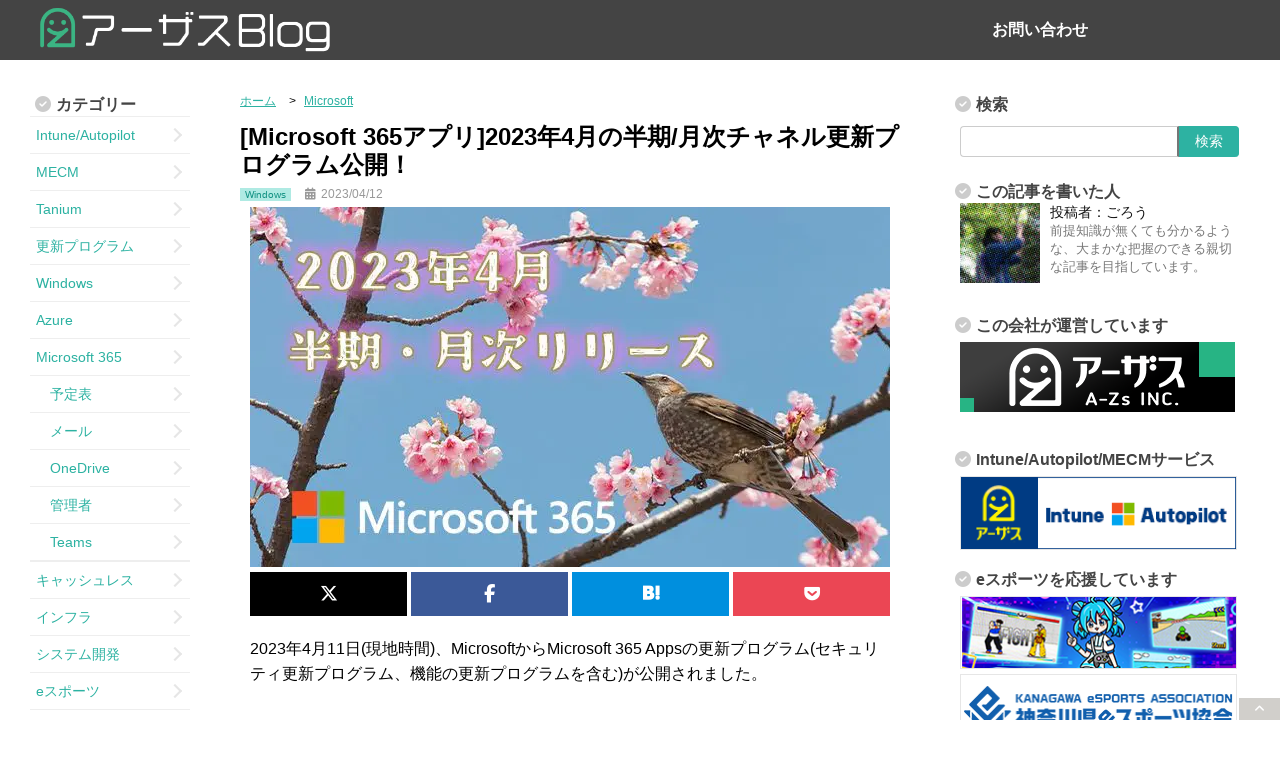

--- FILE ---
content_type: text/html; charset=UTF-8
request_url: https://a-zs.net/m365_update-202304/
body_size: 92066
content:
<!DOCTYPE html>
<html lang="ja">
<head prefix="og: http://ogp.me/ns# fb: http://ogp.me/ns/fb# article: http://ogp.me/ns/article#">

<!-- Google Tag Manager -->
<script>(function(w,d,s,l,i){w[l]=w[l]||[];w[l].push({'gtm.start':
new Date().getTime(),event:'gtm.js'});var f=d.getElementsByTagName(s)[0],
j=d.createElement(s),dl=l!='dataLayer'?'&l='+l:'';j.async=true;j.src=
'https://www.googletagmanager.com/gtm.js?id='+i+dl;f.parentNode.insertBefore(j,f);
})(window,document,'script','dataLayer','GTM-T5CLMLH');</script>
<!-- End Google Tag Manager -->
	
<meta charset="UTF-8">

<script src="https://use.typekit.net/zvr3ajo.js"></script>
<script>try{Typekit.load({ async: true });}catch(e){}</script>

<meta name="viewport" content="width=device-width,initial-scale=1.0">
<meta name="copyright" content="© アーザスBlog All rights Reserved.">
<meta name="format-detection" content="telephone=no">

<link rel="canonical" href="https://a-zs.net/m365_update-202304/">
<link rel="alternate" type="application/rss+xml" title="アーザスBlog RSS Feed" href="https://a-zs.net/feed/">
<link rel="author" href="https://plus.google.com/u/0/113425480346665544076/">
<link rel="pingback" href="https://a-zs.net/wordpress/xmlrpc.php">
<!--[if lt IE 9]>
<script src="https://css3-mediaqueries-js.googlecode.com/svn/trunk/css3-mediaqueries.js"></script>
<script src="https://cdnjs.cloudflare.com/ajax/libs/html5shiv/3.7.2/html5shiv-printshiv.js"></script>
<![endif]-->
<link rel="stylesheet" href="https://a-zs.net/wordpress/wp-content/themes/a-zs-20180626/css/normalize.css">
<meta name='robots' content='index, follow, max-image-preview:large, max-snippet:-1, max-video-preview:-1' />
<link rel="dns-prefetch" href="//connect.facebook.net">
<link rel="dns-prefetch" href="//s-static.ak.facebook.com">
<link rel="dns-prefetch" href="//static.ak.fbcdn.net">
<link rel="dns-prefetch" href="//static.ak.facebook.com">
<link rel="dns-prefetch" href="//www.facebook.com">
<link rel="dns-prefetch" href="//cdn.api.twitter.com">
<link rel="dns-prefetch" href="//p.twitter.com">
<link rel="dns-prefetch" href="//platform.twitter.com">
<link rel="dns-prefetch" href="//twitter.com">
<link rel="dns-prefetch" href="//apis.google.com">
<link rel="dns-prefetch" href="//oauth.googleusercontent.com">
<link rel="dns-prefetch" href="//ssl.gstatic.com">
<link rel="dns-prefetch" href="//api.b.st-hatena.com">
<link rel="dns-prefetch" href="//b.hatena.ne.jp">
<link rel="dns-prefetch" href="//b.st-hatena.com">
<link rel="dns-prefetch" href="//cdn-ak.b.st-hatena.com">
<link rel="dns-prefetch" href="//cdn.api.b.hatena.ne.jp">
<link rel="dns-prefetch" href="//d7x5nblzs94me.cloudfront.net">
<link rel="dns-prefetch" href="//widgets.getpocket.com">
<link rel="dns-prefetch" href="//assets.pinterest.com">
<link rel="dns-prefetch" href="//stats.wordpress.com">
<link rel="dns-prefetch" href="//i0.wp.com">
<link rel="dns-prefetch" href="//i1.wp.com">
<link rel="dns-prefetch" href="//i2.wp.com">
<link rel="dns-prefetch" href="//s0.wp.com">
<link rel="dns-prefetch" href="//googleads.g.doubleclick.net">
<link rel="dns-prefetch" href="//pagead2.googlesyndication.com">
<link rel="dns-prefetch" href="//www.gstatic.com">
<link rel="dns-prefetch" href="//www.google-analytics.com">

	<!-- This site is optimized with the Yoast SEO plugin v24.5 - https://yoast.com/wordpress/plugins/seo/ -->
	<title>[Microsoft 365アプリ]2023年4月の半期/月次チャネル更新プログラム公開！ | アーザスBlog</title>
	<link rel="canonical" href="https://a-zs.net/m365_update-202304/" />
	<meta property="og:locale" content="ja_JP" />
	<meta property="og:type" content="article" />
	<meta property="og:title" content="[Microsoft 365アプリ]2023年4月の半期/月次チャネル更新プログラム公開！ | アーザスBlog" />
	<meta property="og:description" content="2023年4月11日(現地時間)、MicrosoftからMicrosoft 365 Appsの更新プログラム(セキュリティ更新プログラム、機能の更新プログラムを含む)が公開されました。 今月は半期エンタープライズチャネル [&hellip;]" />
	<meta property="og:url" content="https://a-zs.net/m365_update-202304/" />
	<meta property="og:site_name" content="アーザスBlog" />
	<meta property="article:publisher" content="https://www.facebook.com/azsblog" />
	<meta property="article:published_time" content="2023-04-12T04:31:41+00:00" />
	<meta property="article:modified_time" content="2023-04-12T04:44:48+00:00" />
	<meta property="og:image" content="https://a-zs.net/wordpress/wp-content/uploads/3023/04/m365_update-202304-eye.jpg" />
	<meta property="og:image:width" content="640" />
	<meta property="og:image:height" content="360" />
	<meta property="og:image:type" content="image/jpeg" />
	<meta name="author" content="ごろう" />
	<meta name="twitter:card" content="summary_large_image" />
	<meta name="twitter:creator" content="@A_zs_Blog" />
	<meta name="twitter:site" content="@A_zs_Blog" />
	<meta name="twitter:label1" content="執筆者" />
	<meta name="twitter:data1" content="ごろう" />
	<script type="application/ld+json" class="yoast-schema-graph">{"@context":"https://schema.org","@graph":[{"@type":"Article","@id":"https://a-zs.net/m365_update-202304/#article","isPartOf":{"@id":"https://a-zs.net/m365_update-202304/"},"author":{"name":"ごろう","@id":"https://a-zs.net/#/schema/person/27a2473b1c4b626bc7698a806f4185a3"},"headline":"[Microsoft 365アプリ]2023年4月の半期/月次チャネル更新プログラム公開！","datePublished":"2023-04-12T04:31:41+00:00","dateModified":"2023-04-12T04:44:48+00:00","mainEntityOfPage":{"@id":"https://a-zs.net/m365_update-202304/"},"wordCount":96,"publisher":{"@id":"https://a-zs.net/#organization"},"image":{"@id":"https://a-zs.net/m365_update-202304/#primaryimage"},"thumbnailUrl":"https://a-zs.net/wordpress/wp-content/uploads/3023/04/m365_update-202304-eye.jpg","articleSection":["Microsoft","Microsoft365(Office365)","Windows","更新プログラム"],"inLanguage":"ja"},{"@type":"WebPage","@id":"https://a-zs.net/m365_update-202304/","url":"https://a-zs.net/m365_update-202304/","name":"[Microsoft 365アプリ]2023年4月の半期/月次チャネル更新プログラム公開！ | アーザスBlog","isPartOf":{"@id":"https://a-zs.net/#website"},"primaryImageOfPage":{"@id":"https://a-zs.net/m365_update-202304/#primaryimage"},"image":{"@id":"https://a-zs.net/m365_update-202304/#primaryimage"},"thumbnailUrl":"https://a-zs.net/wordpress/wp-content/uploads/3023/04/m365_update-202304-eye.jpg","datePublished":"2023-04-12T04:31:41+00:00","dateModified":"2023-04-12T04:44:48+00:00","breadcrumb":{"@id":"https://a-zs.net/m365_update-202304/#breadcrumb"},"inLanguage":"ja","potentialAction":[{"@type":"ReadAction","target":["https://a-zs.net/m365_update-202304/"]}]},{"@type":"ImageObject","inLanguage":"ja","@id":"https://a-zs.net/m365_update-202304/#primaryimage","url":"https://a-zs.net/wordpress/wp-content/uploads/3023/04/m365_update-202304-eye.jpg","contentUrl":"https://a-zs.net/wordpress/wp-content/uploads/3023/04/m365_update-202304-eye.jpg","width":640,"height":360,"caption":"[Microsoft 365アプリ]2023年4月の半期/月次チャネル更新プログラム公開！"},{"@type":"BreadcrumbList","@id":"https://a-zs.net/m365_update-202304/#breadcrumb","itemListElement":[{"@type":"ListItem","position":1,"name":"ホーム","item":"https://a-zs.net/"},{"@type":"ListItem","position":2,"name":"[Microsoft 365アプリ]2023年4月の半期/月次チャネル更新プログラム公開！"}]},{"@type":"WebSite","@id":"https://a-zs.net/#website","url":"https://a-zs.net/","name":"アーザスBlog","description":"株式会社アーザスがMECMやキャッシュレス決済、Microsoft 365などITについて「誰でもわかる」ような記事を公開しています。","publisher":{"@id":"https://a-zs.net/#organization"},"potentialAction":[{"@type":"SearchAction","target":{"@type":"EntryPoint","urlTemplate":"https://a-zs.net/?s={search_term_string}"},"query-input":{"@type":"PropertyValueSpecification","valueRequired":true,"valueName":"search_term_string"}}],"inLanguage":"ja"},{"@type":"Organization","@id":"https://a-zs.net/#organization","name":"株式会社アーザス","url":"https://a-zs.net/","logo":{"@type":"ImageObject","inLanguage":"ja","@id":"https://a-zs.net/#/schema/logo/image/","url":"https://a-zs.net/wordpress/wp-content/uploads/2021/11/a-zs-default.png","contentUrl":"https://a-zs.net/wordpress/wp-content/uploads/2021/11/a-zs-default.png","width":640,"height":360,"caption":"株式会社アーザス"},"image":{"@id":"https://a-zs.net/#/schema/logo/image/"},"sameAs":["https://www.facebook.com/azsblog","https://x.com/A_zs_Blog"]},{"@type":"Person","@id":"https://a-zs.net/#/schema/person/27a2473b1c4b626bc7698a806f4185a3","name":"ごろう","image":{"@type":"ImageObject","inLanguage":"ja","@id":"https://a-zs.net/#/schema/person/image/","url":"https://a-zs.net/wordpress/wp-content/uploads/2021/05/icon-96x96.jpg","contentUrl":"https://a-zs.net/wordpress/wp-content/uploads/2021/05/icon-96x96.jpg","caption":"ごろう"},"description":"前提知識が無くても分かるような、大まかな把握のできる親切な記事を目指しています。","url":"https://a-zs.net/author/m-nishiaki/"}]}</script>
	<!-- / Yoast SEO plugin. -->


<link rel='dns-prefetch' href='//ajax.googleapis.com' />
<link rel='dns-prefetch' href='//use.fontawesome.com' />
<script type="text/javascript" id="wpp-js" src="https://a-zs.net/wordpress/wp-content/plugins/wordpress-popular-posts/assets/js/wpp.min.js?ver=7.2.0" data-sampling="1" data-sampling-rate="100" data-api-url="https://a-zs.net/wp-json/wordpress-popular-posts" data-post-id="32475" data-token="70b442d982" data-lang="0" data-debug="0"></script>
<script type="text/javascript">
/* <![CDATA[ */
window._wpemojiSettings = {"baseUrl":"https:\/\/s.w.org\/images\/core\/emoji\/15.0.3\/72x72\/","ext":".png","svgUrl":"https:\/\/s.w.org\/images\/core\/emoji\/15.0.3\/svg\/","svgExt":".svg","source":{"concatemoji":"https:\/\/a-zs.net\/wordpress\/wp-includes\/js\/wp-emoji-release.min.js?ver=fc4e344f070ef9ea5f09e148a23cecb9"}};
/*! This file is auto-generated */
!function(i,n){var o,s,e;function c(e){try{var t={supportTests:e,timestamp:(new Date).valueOf()};sessionStorage.setItem(o,JSON.stringify(t))}catch(e){}}function p(e,t,n){e.clearRect(0,0,e.canvas.width,e.canvas.height),e.fillText(t,0,0);var t=new Uint32Array(e.getImageData(0,0,e.canvas.width,e.canvas.height).data),r=(e.clearRect(0,0,e.canvas.width,e.canvas.height),e.fillText(n,0,0),new Uint32Array(e.getImageData(0,0,e.canvas.width,e.canvas.height).data));return t.every(function(e,t){return e===r[t]})}function u(e,t,n){switch(t){case"flag":return n(e,"\ud83c\udff3\ufe0f\u200d\u26a7\ufe0f","\ud83c\udff3\ufe0f\u200b\u26a7\ufe0f")?!1:!n(e,"\ud83c\uddfa\ud83c\uddf3","\ud83c\uddfa\u200b\ud83c\uddf3")&&!n(e,"\ud83c\udff4\udb40\udc67\udb40\udc62\udb40\udc65\udb40\udc6e\udb40\udc67\udb40\udc7f","\ud83c\udff4\u200b\udb40\udc67\u200b\udb40\udc62\u200b\udb40\udc65\u200b\udb40\udc6e\u200b\udb40\udc67\u200b\udb40\udc7f");case"emoji":return!n(e,"\ud83d\udc26\u200d\u2b1b","\ud83d\udc26\u200b\u2b1b")}return!1}function f(e,t,n){var r="undefined"!=typeof WorkerGlobalScope&&self instanceof WorkerGlobalScope?new OffscreenCanvas(300,150):i.createElement("canvas"),a=r.getContext("2d",{willReadFrequently:!0}),o=(a.textBaseline="top",a.font="600 32px Arial",{});return e.forEach(function(e){o[e]=t(a,e,n)}),o}function t(e){var t=i.createElement("script");t.src=e,t.defer=!0,i.head.appendChild(t)}"undefined"!=typeof Promise&&(o="wpEmojiSettingsSupports",s=["flag","emoji"],n.supports={everything:!0,everythingExceptFlag:!0},e=new Promise(function(e){i.addEventListener("DOMContentLoaded",e,{once:!0})}),new Promise(function(t){var n=function(){try{var e=JSON.parse(sessionStorage.getItem(o));if("object"==typeof e&&"number"==typeof e.timestamp&&(new Date).valueOf()<e.timestamp+604800&&"object"==typeof e.supportTests)return e.supportTests}catch(e){}return null}();if(!n){if("undefined"!=typeof Worker&&"undefined"!=typeof OffscreenCanvas&&"undefined"!=typeof URL&&URL.createObjectURL&&"undefined"!=typeof Blob)try{var e="postMessage("+f.toString()+"("+[JSON.stringify(s),u.toString(),p.toString()].join(",")+"));",r=new Blob([e],{type:"text/javascript"}),a=new Worker(URL.createObjectURL(r),{name:"wpTestEmojiSupports"});return void(a.onmessage=function(e){c(n=e.data),a.terminate(),t(n)})}catch(e){}c(n=f(s,u,p))}t(n)}).then(function(e){for(var t in e)n.supports[t]=e[t],n.supports.everything=n.supports.everything&&n.supports[t],"flag"!==t&&(n.supports.everythingExceptFlag=n.supports.everythingExceptFlag&&n.supports[t]);n.supports.everythingExceptFlag=n.supports.everythingExceptFlag&&!n.supports.flag,n.DOMReady=!1,n.readyCallback=function(){n.DOMReady=!0}}).then(function(){return e}).then(function(){var e;n.supports.everything||(n.readyCallback(),(e=n.source||{}).concatemoji?t(e.concatemoji):e.wpemoji&&e.twemoji&&(t(e.twemoji),t(e.wpemoji)))}))}((window,document),window._wpemojiSettings);
/* ]]> */
</script>
<style id='wp-emoji-styles-inline-css' type='text/css'>

	img.wp-smiley, img.emoji {
		display: inline !important;
		border: none !important;
		box-shadow: none !important;
		height: 1em !important;
		width: 1em !important;
		margin: 0 0.07em !important;
		vertical-align: -0.1em !important;
		background: none !important;
		padding: 0 !important;
	}
</style>
<link rel='stylesheet' id='wp-block-library-css' href='https://a-zs.net/wordpress/wp-includes/css/dist/block-library/style.min.css?ver=fc4e344f070ef9ea5f09e148a23cecb9' type='text/css' media='all' />
<style id='classic-theme-styles-inline-css' type='text/css'>
/*! This file is auto-generated */
.wp-block-button__link{color:#fff;background-color:#32373c;border-radius:9999px;box-shadow:none;text-decoration:none;padding:calc(.667em + 2px) calc(1.333em + 2px);font-size:1.125em}.wp-block-file__button{background:#32373c;color:#fff;text-decoration:none}
</style>
<style id='global-styles-inline-css' type='text/css'>
body{--wp--preset--color--black: #000000;--wp--preset--color--cyan-bluish-gray: #abb8c3;--wp--preset--color--white: #ffffff;--wp--preset--color--pale-pink: #f78da7;--wp--preset--color--vivid-red: #cf2e2e;--wp--preset--color--luminous-vivid-orange: #ff6900;--wp--preset--color--luminous-vivid-amber: #fcb900;--wp--preset--color--light-green-cyan: #7bdcb5;--wp--preset--color--vivid-green-cyan: #00d084;--wp--preset--color--pale-cyan-blue: #8ed1fc;--wp--preset--color--vivid-cyan-blue: #0693e3;--wp--preset--color--vivid-purple: #9b51e0;--wp--preset--gradient--vivid-cyan-blue-to-vivid-purple: linear-gradient(135deg,rgba(6,147,227,1) 0%,rgb(155,81,224) 100%);--wp--preset--gradient--light-green-cyan-to-vivid-green-cyan: linear-gradient(135deg,rgb(122,220,180) 0%,rgb(0,208,130) 100%);--wp--preset--gradient--luminous-vivid-amber-to-luminous-vivid-orange: linear-gradient(135deg,rgba(252,185,0,1) 0%,rgba(255,105,0,1) 100%);--wp--preset--gradient--luminous-vivid-orange-to-vivid-red: linear-gradient(135deg,rgba(255,105,0,1) 0%,rgb(207,46,46) 100%);--wp--preset--gradient--very-light-gray-to-cyan-bluish-gray: linear-gradient(135deg,rgb(238,238,238) 0%,rgb(169,184,195) 100%);--wp--preset--gradient--cool-to-warm-spectrum: linear-gradient(135deg,rgb(74,234,220) 0%,rgb(151,120,209) 20%,rgb(207,42,186) 40%,rgb(238,44,130) 60%,rgb(251,105,98) 80%,rgb(254,248,76) 100%);--wp--preset--gradient--blush-light-purple: linear-gradient(135deg,rgb(255,206,236) 0%,rgb(152,150,240) 100%);--wp--preset--gradient--blush-bordeaux: linear-gradient(135deg,rgb(254,205,165) 0%,rgb(254,45,45) 50%,rgb(107,0,62) 100%);--wp--preset--gradient--luminous-dusk: linear-gradient(135deg,rgb(255,203,112) 0%,rgb(199,81,192) 50%,rgb(65,88,208) 100%);--wp--preset--gradient--pale-ocean: linear-gradient(135deg,rgb(255,245,203) 0%,rgb(182,227,212) 50%,rgb(51,167,181) 100%);--wp--preset--gradient--electric-grass: linear-gradient(135deg,rgb(202,248,128) 0%,rgb(113,206,126) 100%);--wp--preset--gradient--midnight: linear-gradient(135deg,rgb(2,3,129) 0%,rgb(40,116,252) 100%);--wp--preset--font-size--small: 13px;--wp--preset--font-size--medium: 20px;--wp--preset--font-size--large: 36px;--wp--preset--font-size--x-large: 42px;--wp--preset--spacing--20: 0.44rem;--wp--preset--spacing--30: 0.67rem;--wp--preset--spacing--40: 1rem;--wp--preset--spacing--50: 1.5rem;--wp--preset--spacing--60: 2.25rem;--wp--preset--spacing--70: 3.38rem;--wp--preset--spacing--80: 5.06rem;--wp--preset--shadow--natural: 6px 6px 9px rgba(0, 0, 0, 0.2);--wp--preset--shadow--deep: 12px 12px 50px rgba(0, 0, 0, 0.4);--wp--preset--shadow--sharp: 6px 6px 0px rgba(0, 0, 0, 0.2);--wp--preset--shadow--outlined: 6px 6px 0px -3px rgba(255, 255, 255, 1), 6px 6px rgba(0, 0, 0, 1);--wp--preset--shadow--crisp: 6px 6px 0px rgba(0, 0, 0, 1);}:where(.is-layout-flex){gap: 0.5em;}:where(.is-layout-grid){gap: 0.5em;}body .is-layout-flex{display: flex;}body .is-layout-flex{flex-wrap: wrap;align-items: center;}body .is-layout-flex > *{margin: 0;}body .is-layout-grid{display: grid;}body .is-layout-grid > *{margin: 0;}:where(.wp-block-columns.is-layout-flex){gap: 2em;}:where(.wp-block-columns.is-layout-grid){gap: 2em;}:where(.wp-block-post-template.is-layout-flex){gap: 1.25em;}:where(.wp-block-post-template.is-layout-grid){gap: 1.25em;}.has-black-color{color: var(--wp--preset--color--black) !important;}.has-cyan-bluish-gray-color{color: var(--wp--preset--color--cyan-bluish-gray) !important;}.has-white-color{color: var(--wp--preset--color--white) !important;}.has-pale-pink-color{color: var(--wp--preset--color--pale-pink) !important;}.has-vivid-red-color{color: var(--wp--preset--color--vivid-red) !important;}.has-luminous-vivid-orange-color{color: var(--wp--preset--color--luminous-vivid-orange) !important;}.has-luminous-vivid-amber-color{color: var(--wp--preset--color--luminous-vivid-amber) !important;}.has-light-green-cyan-color{color: var(--wp--preset--color--light-green-cyan) !important;}.has-vivid-green-cyan-color{color: var(--wp--preset--color--vivid-green-cyan) !important;}.has-pale-cyan-blue-color{color: var(--wp--preset--color--pale-cyan-blue) !important;}.has-vivid-cyan-blue-color{color: var(--wp--preset--color--vivid-cyan-blue) !important;}.has-vivid-purple-color{color: var(--wp--preset--color--vivid-purple) !important;}.has-black-background-color{background-color: var(--wp--preset--color--black) !important;}.has-cyan-bluish-gray-background-color{background-color: var(--wp--preset--color--cyan-bluish-gray) !important;}.has-white-background-color{background-color: var(--wp--preset--color--white) !important;}.has-pale-pink-background-color{background-color: var(--wp--preset--color--pale-pink) !important;}.has-vivid-red-background-color{background-color: var(--wp--preset--color--vivid-red) !important;}.has-luminous-vivid-orange-background-color{background-color: var(--wp--preset--color--luminous-vivid-orange) !important;}.has-luminous-vivid-amber-background-color{background-color: var(--wp--preset--color--luminous-vivid-amber) !important;}.has-light-green-cyan-background-color{background-color: var(--wp--preset--color--light-green-cyan) !important;}.has-vivid-green-cyan-background-color{background-color: var(--wp--preset--color--vivid-green-cyan) !important;}.has-pale-cyan-blue-background-color{background-color: var(--wp--preset--color--pale-cyan-blue) !important;}.has-vivid-cyan-blue-background-color{background-color: var(--wp--preset--color--vivid-cyan-blue) !important;}.has-vivid-purple-background-color{background-color: var(--wp--preset--color--vivid-purple) !important;}.has-black-border-color{border-color: var(--wp--preset--color--black) !important;}.has-cyan-bluish-gray-border-color{border-color: var(--wp--preset--color--cyan-bluish-gray) !important;}.has-white-border-color{border-color: var(--wp--preset--color--white) !important;}.has-pale-pink-border-color{border-color: var(--wp--preset--color--pale-pink) !important;}.has-vivid-red-border-color{border-color: var(--wp--preset--color--vivid-red) !important;}.has-luminous-vivid-orange-border-color{border-color: var(--wp--preset--color--luminous-vivid-orange) !important;}.has-luminous-vivid-amber-border-color{border-color: var(--wp--preset--color--luminous-vivid-amber) !important;}.has-light-green-cyan-border-color{border-color: var(--wp--preset--color--light-green-cyan) !important;}.has-vivid-green-cyan-border-color{border-color: var(--wp--preset--color--vivid-green-cyan) !important;}.has-pale-cyan-blue-border-color{border-color: var(--wp--preset--color--pale-cyan-blue) !important;}.has-vivid-cyan-blue-border-color{border-color: var(--wp--preset--color--vivid-cyan-blue) !important;}.has-vivid-purple-border-color{border-color: var(--wp--preset--color--vivid-purple) !important;}.has-vivid-cyan-blue-to-vivid-purple-gradient-background{background: var(--wp--preset--gradient--vivid-cyan-blue-to-vivid-purple) !important;}.has-light-green-cyan-to-vivid-green-cyan-gradient-background{background: var(--wp--preset--gradient--light-green-cyan-to-vivid-green-cyan) !important;}.has-luminous-vivid-amber-to-luminous-vivid-orange-gradient-background{background: var(--wp--preset--gradient--luminous-vivid-amber-to-luminous-vivid-orange) !important;}.has-luminous-vivid-orange-to-vivid-red-gradient-background{background: var(--wp--preset--gradient--luminous-vivid-orange-to-vivid-red) !important;}.has-very-light-gray-to-cyan-bluish-gray-gradient-background{background: var(--wp--preset--gradient--very-light-gray-to-cyan-bluish-gray) !important;}.has-cool-to-warm-spectrum-gradient-background{background: var(--wp--preset--gradient--cool-to-warm-spectrum) !important;}.has-blush-light-purple-gradient-background{background: var(--wp--preset--gradient--blush-light-purple) !important;}.has-blush-bordeaux-gradient-background{background: var(--wp--preset--gradient--blush-bordeaux) !important;}.has-luminous-dusk-gradient-background{background: var(--wp--preset--gradient--luminous-dusk) !important;}.has-pale-ocean-gradient-background{background: var(--wp--preset--gradient--pale-ocean) !important;}.has-electric-grass-gradient-background{background: var(--wp--preset--gradient--electric-grass) !important;}.has-midnight-gradient-background{background: var(--wp--preset--gradient--midnight) !important;}.has-small-font-size{font-size: var(--wp--preset--font-size--small) !important;}.has-medium-font-size{font-size: var(--wp--preset--font-size--medium) !important;}.has-large-font-size{font-size: var(--wp--preset--font-size--large) !important;}.has-x-large-font-size{font-size: var(--wp--preset--font-size--x-large) !important;}
.wp-block-navigation a:where(:not(.wp-element-button)){color: inherit;}
:where(.wp-block-post-template.is-layout-flex){gap: 1.25em;}:where(.wp-block-post-template.is-layout-grid){gap: 1.25em;}
:where(.wp-block-columns.is-layout-flex){gap: 2em;}:where(.wp-block-columns.is-layout-grid){gap: 2em;}
.wp-block-pullquote{font-size: 1.5em;line-height: 1.6;}
</style>
<link rel='stylesheet' id='pz-linkcard-css' href='//a-zs.net/wordpress/wp-content/uploads/pz-linkcard/style.css?ver=2.5.5.1' type='text/css' media='all' />
<link rel='stylesheet' id='wpvrfontawesome-css' href='https://use.fontawesome.com/releases/v6.5.1/css/all.css?ver=8.5.36' type='text/css' media='all' />
<link rel='stylesheet' id='panellium-css-css' href='https://a-zs.net/wordpress/wp-content/plugins/wpvr/public/lib/pannellum/src/css/pannellum.css?ver=1' type='text/css' media='all' />
<link rel='stylesheet' id='videojs-css-css' href='https://a-zs.net/wordpress/wp-content/plugins/wpvr/public/lib/pannellum/src/css/video-js.css?ver=1' type='text/css' media='all' />
<link rel='stylesheet' id='videojs-vr-css-css' href='https://a-zs.net/wordpress/wp-content/plugins/wpvr/public/lib/videojs-vr/videojs-vr.css?ver=1' type='text/css' media='all' />
<link rel='stylesheet' id='owl-css-css' href='https://a-zs.net/wordpress/wp-content/plugins/wpvr/public/css/owl.carousel.css?ver=8.5.36' type='text/css' media='all' />
<link rel='stylesheet' id='wpvr-css' href='https://a-zs.net/wordpress/wp-content/plugins/wpvr/public/css/wpvr-public.css?ver=8.5.36' type='text/css' media='all' />
<link rel='stylesheet' id='ez-toc-css' href='https://a-zs.net/wordpress/wp-content/plugins/easy-table-of-contents/assets/css/screen.min.css?ver=2.0.80' type='text/css' media='all' />
<style id='ez-toc-inline-css' type='text/css'>
div#ez-toc-container .ez-toc-title {font-size: 120%;}div#ez-toc-container .ez-toc-title {font-weight: 500;}div#ez-toc-container ul li , div#ez-toc-container ul li a {font-size: 100%;}div#ez-toc-container ul li , div#ez-toc-container ul li a {font-weight: 500;}div#ez-toc-container nav ul ul li {font-size: 90%;}div#ez-toc-container {background: #ffffff;border: 1px solid #2db2a2;width: 100%;}div#ez-toc-container p.ez-toc-title , #ez-toc-container .ez_toc_custom_title_icon , #ez-toc-container .ez_toc_custom_toc_icon {color: #999;}div#ez-toc-container ul.ez-toc-list a {color: #2db2a2;}div#ez-toc-container ul.ez-toc-list a:hover {color: #50bbad;}div#ez-toc-container ul.ez-toc-list a:visited {color: #2db2a2;}.ez-toc-counter nav ul li a::before {color: ;}.ez-toc-box-title {font-weight: bold; margin-bottom: 10px; text-align: center; text-transform: uppercase; letter-spacing: 1px; color: #666; padding-bottom: 5px;position:absolute;top:-4%;left:5%;background-color: inherit;transition: top 0.3s ease;}.ez-toc-box-title.toc-closed {top:-25%;}
.ez-toc-container-direction {direction: ltr;}.ez-toc-counter ul{counter-reset: item ;}.ez-toc-counter nav ul li a::before {content: counters(item, '.', decimal) '. ';display: inline-block;counter-increment: item;flex-grow: 0;flex-shrink: 0;margin-right: .2em; float: left; }.ez-toc-widget-direction {direction: ltr;}.ez-toc-widget-container ul{counter-reset: item ;}.ez-toc-widget-container nav ul li a::before {content: counters(item, '.', decimal) '. ';display: inline-block;counter-increment: item;flex-grow: 0;flex-shrink: 0;margin-right: .2em; float: left; }
</style>
<link rel='stylesheet' id='wordpress-popular-posts-css-css' href='https://a-zs.net/wordpress/wp-content/plugins/wordpress-popular-posts/assets/css/wpp.css?ver=7.2.0' type='text/css' media='all' />
<link rel='stylesheet' id='enlighterjs-css' href='https://a-zs.net/wordpress/wp-content/plugins/enlighter/cache/enlighterjs.min.css?ver=EshQwRLwphjaNyj' type='text/css' media='all' />
<script type="text/javascript" src="https://a-zs.net/wordpress/wp-content/plugins/wpvr/public/lib/pannellum/src/js/pannellum.js?ver=1" id="panellium-js-js"></script>
<script type="text/javascript" src="https://a-zs.net/wordpress/wp-content/plugins/wpvr/public/lib/pannellum/src/js/libpannellum.js?ver=1" id="panelliumlib-js-js"></script>
<script type="text/javascript" src="https://a-zs.net/wordpress/wp-content/plugins/wpvr/public/js/video.js?ver=1" id="videojs-js-js"></script>
<script type="text/javascript" src="https://a-zs.net/wordpress/wp-content/plugins/wpvr/public/lib/videojs-vr/videojs-vr.js?ver=1" id="videojsvr-js-js"></script>
<script type="text/javascript" src="https://a-zs.net/wordpress/wp-content/plugins/wpvr/public/lib/pannellum/src/js/videojs-pannellum-plugin.js?ver=1" id="panelliumvid-js-js"></script>
<script type="text/javascript" src="https://ajax.googleapis.com/ajax/libs/jquery/1.11.1/jquery.min.js?ver=fc4e344f070ef9ea5f09e148a23cecb9" id="jquery-js"></script>
<script type="text/javascript" src="https://a-zs.net/wordpress/wp-content/plugins/wpvr/public/js/owl.carousel.js?ver=fc4e344f070ef9ea5f09e148a23cecb9" id="owl-js-js"></script>
<script type="text/javascript" src="https://a-zs.net/wordpress/wp-content/plugins/wpvr/public/js/jquery.cookie.js?ver=1" id="jquery_cookie-js"></script>
<link rel="https://api.w.org/" href="https://a-zs.net/wp-json/" /><link rel="alternate" type="application/json" href="https://a-zs.net/wp-json/wp/v2/posts/32475" /><link rel="alternate" type="application/json+oembed" href="https://a-zs.net/wp-json/oembed/1.0/embed?url=https%3A%2F%2Fa-zs.net%2Fm365_update-202304%2F" />
<link rel="alternate" type="text/xml+oembed" href="https://a-zs.net/wp-json/oembed/1.0/embed?url=https%3A%2F%2Fa-zs.net%2Fm365_update-202304%2F&#038;format=xml" />
            <style id="wpp-loading-animation-styles">@-webkit-keyframes bgslide{from{background-position-x:0}to{background-position-x:-200%}}@keyframes bgslide{from{background-position-x:0}to{background-position-x:-200%}}.wpp-widget-block-placeholder,.wpp-shortcode-placeholder{margin:0 auto;width:60px;height:3px;background:#dd3737;background:linear-gradient(90deg,#dd3737 0%,#571313 10%,#dd3737 100%);background-size:200% auto;border-radius:3px;-webkit-animation:bgslide 1s infinite linear;animation:bgslide 1s infinite linear}</style>
            <link rel="icon" href="https://a-zs.net/wordpress/wp-content/uploads/2022/10/cropped-favicon-32x32.png" sizes="32x32" />
<link rel="icon" href="https://a-zs.net/wordpress/wp-content/uploads/2022/10/cropped-favicon-192x192.png" sizes="192x192" />
<link rel="apple-touch-icon" href="https://a-zs.net/wordpress/wp-content/uploads/2022/10/cropped-favicon-180x180.png" />
<meta name="msapplication-TileImage" content="https://a-zs.net/wordpress/wp-content/uploads/2022/10/cropped-favicon-270x270.png" />
		<style type="text/css" id="wp-custom-css">
			#ez-toc-container {
  display: block ;
  width: 88%!important;
  box-sizing: border-box;
  border-radius: 15px!important;
  margin: 20px auto;
  padding: 15px 25px!important;
}
.ez-toc-list li {
	font-size: 16px!important;
}
@media screen and (max-width: 767px) {
  .ez-toc-list li {
    font-size: 14px!important;
  }
}		</style>
		<link rel="stylesheet" href="https://a-zs.net/wordpress/wp-content/themes/a-zs-20180626/style.css">
<link rel="stylesheet" href="https://cdnjs.cloudflare.com/ajax/libs/font-awesome/6.5.1/css/all.min.css">

<!-- Google tag (gtag.js) -->
<script async src="https://www.googletagmanager.com/gtag/js?id=G-PXNB9RZDDQ"></script>
<script>
  window.dataLayer = window.dataLayer || [];
  function gtag(){dataLayer.push(arguments);}
  gtag('js', new Date());

  gtag('config', 'G-PXNB9RZDDQ');
</script>
	
</head>
<body data-rsssl=1 class="post-template-default single single-post postid-32475 single-format-standard">
	
<!-- Google Tag Manager (noscript) -->
<noscript><iframe src="https://www.googletagmanager.com/ns.html?id=GTM-T5CLMLH"
height="0" width="0" style="display:none;visibility:hidden"></iframe></noscript>
<!-- End Google Tag Manager (noscript) -->
	
<div id="fb-root"></div>
<script>(function(d, s, id) {
  var js, fjs = d.getElementsByTagName(s)[0];
  if (d.getElementById(id)) return;
  js = d.createElement(s); js.id = id;
  js.src = "//connect.facebook.net/ja_JP/sdk.js#xfbml=1&appId=394243627318169&version=v2.0";
  fjs.parentNode.insertBefore(js, fjs);
}(document, 'script', 'facebook-jssdk'));</script>
<div id="wrapper">

  
<header class="header" itemscope itemtype="http://schema.org/WPHeader" role="banner">
  
  <div class="header-inner">
    <h1 class="logo"><a href="https://a-zs.net/" rel="home" itemprop="url"><span itemprop="name"><img src="https://a-zs.net/wordpress/wp-content/themes/a-zs-20180626/images/azsblog-logo.png" width="300" alt="アーザスBlog"></span></a></h1>


    <div class="header-nav">
      <ul>
          <li><a href="http://a-zs.co.jp/contact/" target="_blank"  onclick="gtag('event', 'click', {'event_category': 'link','event_label': 'contact_header','value': '1'});">お問い合わせ</a></li>
      </ul>
    </div>

  </div><!-- .header-inner -->
</header>

<div class="container">

  <div class="main-side">
    <main class="main">
  
<div class="entry-frame">

	
  <!-- breadcrumbs -->
  <div class="breadcrumbs"><div itemscope itemtype="http://schema.org/BreadcrumbList">
		  <div itemprop="itemListElement" itemscope itemtype="http://schema.org/ListItem">
		  	<a href="https://a-zs.net" itemprop="item"><span itemprop="name">ホーム</span></a>
			<meta itemprop="position" content="1" />
		  </div>

                    		  
		  <div itemprop="itemListElement" itemscope itemtype="http://schema.org/ListItem">
		  	<a href="https://a-zs.net/category/microsoft/" itemprop="item"><span itemprop="name">Microsoft</span></a>
			<meta itemprop="position" content="2" />
		  </div>
		  
      </div>
	</div>
  <!--// breadcrumbs //-->	
	
	
	
	
  <!-- loop start -->
  <article class="entry" itemscope itemtype="http://schema.org/BlogPosting">
        <header class="entry-header">
      <h1 class="entry-title" itemprop="headline name">[Microsoft 365アプリ]2023年4月の半期/月次チャネル更新プログラム公開！</h1>
      <div class="entry-header-meta">
        <span class="list-cat" itemprop="keywords">Windows</span>
		  <time class="entry-date" itemprop="dateCreated datePublished" datetime="2023-04-12T13:31:41+09:00">2023/04/12</time>
      </div>
      <div class="entry-eyecatch"><img width="640" height="360" src="https://a-zs.net/wordpress/wp-content/uploads/3023/04/m365_update-202304-eye.jpg" class="attachment-post-thumbnail size-post-thumbnail wp-post-image" alt="[Microsoft 365アプリ]2023年4月の半期/月次チャネル更新プログラム公開！" decoding="async" fetchpriority="high" srcset="https://a-zs.net/wordpress/wp-content/uploads/3023/04/m365_update-202304-eye.jpg 640w, https://a-zs.net/wordpress/wp-content/uploads/3023/04/m365_update-202304-eye-240x135.jpg 240w" sizes="(max-width: 640px) 100vw, 640px" /></div>
  
      <!-- SNS btn -->
       
<aside class="sns-top-frame">
  <div class="sns-top-btn sns-btn">
    <!--ツイートボタン-->
    <a class="sns-btn-twitter" href="http://twitter.com/intent/tweet?url=https%3A%2F%2Fa-zs.net%2Fm365_update-202304%2F&text=%5BMicrosoft+365%E3%82%A2%E3%83%97%E3%83%AA%5D2023%E5%B9%B44%E6%9C%88%E3%81%AE%E5%8D%8A%E6%9C%9F%2F%E6%9C%88%E6%AC%A1%E3%83%81%E3%83%A3%E3%83%8D%E3%83%AB%E6%9B%B4%E6%96%B0%E3%83%97%E3%83%AD%E3%82%B0%E3%83%A9%E3%83%A0%E5%85%AC%E9%96%8B%EF%BC%81&via=A_zs_Blog&tw_p=tweetbutton"><i class="fa-brands fa-x-twitter"></i></a>
     
    <!--Facebookボタン-->
    <a class="sns-btn-facebook" href="http://www.facebook.com/sharer.php?src=bm&u=https%3A%2F%2Fa-zs.net%2Fm365_update-202304%2F&t=%5BMicrosoft+365%E3%82%A2%E3%83%97%E3%83%AA%5D2023%E5%B9%B44%E6%9C%88%E3%81%AE%E5%8D%8A%E6%9C%9F%2F%E6%9C%88%E6%AC%A1%E3%83%81%E3%83%A3%E3%83%8D%E3%83%AB%E6%9B%B4%E6%96%B0%E3%83%97%E3%83%AD%E3%82%B0%E3%83%A9%E3%83%A0%E5%85%AC%E9%96%8B%EF%BC%81" onclick="window.open(this.href, 'FBwindow', 'width=550, height=350, menubar=no, toolbar=no, scrollbars=yes'); return false;"><i class="fa-brands fa-facebook-f"></i>
    </a>
     
    <!--はてブボタン-->  
    <a class="sns-btn-hatebu" href="http://b.hatena.ne.jp/add?mode=confirm&url=https%3A%2F%2Fa-zs.net%2Fm365_update-202304%2F" target="_blank"><i class="fa icon-hatebu"></i></a>
    
    <!--ポケットボタン-->      
    <a class="sns-btn-pocket" href="http://getpocket.com/edit?url=https%3A%2F%2Fa-zs.net%2Fm365_update-202304%2F&title=%5BMicrosoft+365%E3%82%A2%E3%83%97%E3%83%AA%5D2023%E5%B9%B44%E6%9C%88%E3%81%AE%E5%8D%8A%E6%9C%9F%2F%E6%9C%88%E6%AC%A1%E3%83%81%E3%83%A3%E3%83%8D%E3%83%AB%E6%9B%B4%E6%96%B0%E3%83%97%E3%83%AD%E3%82%B0%E3%83%A9%E3%83%A0%E5%85%AC%E9%96%8B%EF%BC%81" onclick="window.open(this.href, 'FBwindow', 'width=550, height=350, menubar=no, toolbar=no, scrollbars=yes'); return false;"><i class="fa-brands fa-get-pocket"></i></a>
  
  </div>

</aside>      <!--// SNS btn //-->

      <!-- pr banner -->
            <!--// pr banner //-->

    </header>

    <div class="entry-content" itemprop="articleBody">
    <p>2023年4月11日(現地時間)、MicrosoftからMicrosoft 365 Appsの更新プログラム(セキュリティ更新プログラム、機能の更新プログラムを含む)が公開されました。</p>
<p>今月は半期エンタープライズチャネル「2208」、「2202」、月次エンタープライズチャネル「2302」、「2301」がリリースされています。</p>
<p>今月のリリースには<strong>「Important」の脆弱性4件の修正</strong>が含まれています。</p>
        <p><span id="more-32475"></span></p>
<div id="ez-toc-container" class="ez-toc-v2_0_80 counter-hierarchy ez-toc-counter ez-toc-custom ez-toc-container-direction">
<label for="ez-toc-cssicon-toggle-item-6976f5d6857fc" class="ez-toc-cssicon-toggle-label"><span class=""><span class="eztoc-hide" style="display:none;">Toggle</span><span class="ez-toc-icon-toggle-span"><svg style="fill: #999;color:#999" xmlns="http://www.w3.org/2000/svg" class="list-377408" width="20px" height="20px" viewBox="0 0 24 24" fill="none"><path d="M6 6H4v2h2V6zm14 0H8v2h12V6zM4 11h2v2H4v-2zm16 0H8v2h12v-2zM4 16h2v2H4v-2zm16 0H8v2h12v-2z" fill="currentColor"></path></svg><svg style="fill: #999;color:#999" class="arrow-unsorted-368013" xmlns="http://www.w3.org/2000/svg" width="10px" height="10px" viewBox="0 0 24 24" version="1.2" baseProfile="tiny"><path d="M18.2 9.3l-6.2-6.3-6.2 6.3c-.2.2-.3.4-.3.7s.1.5.3.7c.2.2.4.3.7.3h11c.3 0 .5-.1.7-.3.2-.2.3-.5.3-.7s-.1-.5-.3-.7zM5.8 14.7l6.2 6.3 6.2-6.3c.2-.2.3-.5.3-.7s-.1-.5-.3-.7c-.2-.2-.4-.3-.7-.3h-11c-.3 0-.5.1-.7.3-.2.2-.3.5-.3.7s.1.5.3.7z"/></svg></span></span></label><input type="checkbox"  id="ez-toc-cssicon-toggle-item-6976f5d6857fc"  aria-label="Toggle" /><nav><ul class='ez-toc-list ez-toc-list-level-1 ' ><li class='ez-toc-page-1 ez-toc-heading-level-2'><a class="ez-toc-link ez-toc-heading-1" href="#%E8%A8%98%E4%BA%8B%E3%81%AE%E5%AF%BE%E8%B1%A1%E3%83%81%E3%83%A3%E3%83%8D%E3%83%AB" >記事の対象チャネル</a></li><li class='ez-toc-page-1 ez-toc-heading-level-2'><a class="ez-toc-link ez-toc-heading-2" href="#%E6%9B%B4%E6%96%B0%E3%83%97%E3%83%AD%E3%82%B0%E3%83%A9%E3%83%A0%E3%81%AE%E5%85%A5%E6%89%8B%E5%85%88" >更新プログラムの入手先</a></li><li class='ez-toc-page-1 ez-toc-heading-level-2'><a class="ez-toc-link ez-toc-heading-3" href="#%E5%8D%8A%E6%9C%9F%E3%82%A8%E3%83%B3%E3%82%BF%E3%83%BC%E3%83%97%E3%83%A9%E3%82%A4%E3%82%BA%E3%83%81%E3%83%A3%E3%83%8D%E3%83%AB" >半期エンタープライズチャネル</a><ul class='ez-toc-list-level-3' ><li class='ez-toc-heading-level-3'><a class="ez-toc-link ez-toc-heading-4" href="#%E3%83%90%E3%83%BC%E3%82%B8%E3%83%A7%E3%83%B3_2208" >バージョン 2208</a></li><li class='ez-toc-page-1 ez-toc-heading-level-3'><a class="ez-toc-link ez-toc-heading-5" href="#%E3%83%90%E3%83%BC%E3%82%B8%E3%83%A7%E3%83%B3_2202" >バージョン 2202</a></li></ul></li><li class='ez-toc-page-1 ez-toc-heading-level-2'><a class="ez-toc-link ez-toc-heading-6" href="#%E6%9C%88%E6%AC%A1%E3%82%A8%E3%83%B3%E3%82%BF%E3%83%BC%E3%83%97%E3%83%A9%E3%82%A4%E3%82%BA%E3%83%81%E3%83%A3%E3%83%8D%E3%83%AB" >月次エンタープライズチャネル</a><ul class='ez-toc-list-level-3' ><li class='ez-toc-heading-level-3'><a class="ez-toc-link ez-toc-heading-7" href="#%E3%83%90%E3%83%BC%E3%82%B8%E3%83%A7%E3%83%B3_2302" >バージョン 2302</a></li><li class='ez-toc-page-1 ez-toc-heading-level-3'><a class="ez-toc-link ez-toc-heading-8" href="#%E3%83%90%E3%83%BC%E3%82%B8%E3%83%A7%E3%83%B3_2301" >バージョン 2301</a></li></ul></li><li class='ez-toc-page-1 ez-toc-heading-level-2'><a class="ez-toc-link ez-toc-heading-9" href="#%E5%85%88%E6%9C%88%E3%81%AEMicrosoft_365_Apps%E6%9B%B4%E6%96%B0%E3%83%97%E3%83%AD%E3%82%B0%E3%83%A9%E3%83%A0" >先月のMicrosoft 365 Apps更新プログラム</a></li><li class='ez-toc-page-1 ez-toc-heading-level-2'><a class="ez-toc-link ez-toc-heading-10" href="#MECMSCCM%E3%82%92%E4%BD%BF%E3%81%88%E3%81%B0%E6%9B%B4%E6%96%B0%E3%83%97%E3%83%AD%E3%82%B0%E3%83%A9%E3%83%A0%E9%81%A9%E7%94%A8%E3%81%8C%E3%82%82%E3%81%A3%E3%81%A8%E5%8A%B9%E7%8E%87%E7%9A%84%E3%81%AB%EF%BC%81" >MECM(SCCM)を使えば更新プログラム適用がもっと効率的に！</a></li></ul></nav></div>
<h2><span class="ez-toc-section" id="%E8%A8%98%E4%BA%8B%E3%81%AE%E5%AF%BE%E8%B1%A1%E3%83%81%E3%83%A3%E3%83%8D%E3%83%AB"></span>記事の対象チャネル<span class="ez-toc-section-end"></span></h2>
<ul>
<li>月次エンタープライズチャネル</li>
<li>半期エンタープライズチャネル</li>
</ul>
<h2><span class="ez-toc-section" id="%E6%9B%B4%E6%96%B0%E3%83%97%E3%83%AD%E3%82%B0%E3%83%A9%E3%83%A0%E3%81%AE%E5%85%A5%E6%89%8B%E5%85%88"></span>更新プログラムの入手先<span class="ez-toc-section-end"></span></h2>
<p>以下のチャネルから入手できます。</p>
<ul>
<li>WSUS・MECM(SCCM)</li>
<li>Microsoft 365 Appsデプロイツール</li>
<li>Microsoft 365 Appsポータル</li>
</ul>
<h4 id="security"><font color="red">2023年4月のセキュリティ更新内容</font></h4>
<p><strong>重要度「Important」脆弱性4件が修正されています。</strong></p>
<p>・Microsoft Publisherのリモートコード実行される脆弱性(CVE-2023-28295、CVE-2023-28287)</p>
<p>・Microsoft Wordのリモートコードが実行される脆弱性(CVE-2023-28311)</p>
<p>・Microsoft Officeのリモートコードが実行される脆弱性(CVE-2023-28285)</p>
<h2><span class="ez-toc-section" id="%E5%8D%8A%E6%9C%9F%E3%82%A8%E3%83%B3%E3%82%BF%E3%83%BC%E3%83%97%E3%83%A9%E3%82%A4%E3%82%BA%E3%83%81%E3%83%A3%E3%83%8D%E3%83%AB"></span>半期エンタープライズチャネル<span class="ez-toc-section-end"></span></h2>
<p><img loading="lazy" decoding="async" src="https://a-zs.net/wordpress/wp-content/uploads/2022/04/m365_semi-annual_update.jpg" alt="semi_annual" width="1024" height="576" class="alignnone size-full wp-image-26283" srcset="https://a-zs.net/wordpress/wp-content/uploads/2022/04/m365_semi-annual_update.jpg 1024w, https://a-zs.net/wordpress/wp-content/uploads/2022/04/m365_semi-annual_update-240x135.jpg 240w, https://a-zs.net/wordpress/wp-content/uploads/2022/04/m365_semi-annual_update-768x432.jpg 768w" sizes="(max-width: 1024px) 100vw, 1024px" /></p>
<h3><span class="ez-toc-section" id="%E3%83%90%E3%83%BC%E3%82%B8%E3%83%A7%E3%83%B3_2208"></span>バージョン 2208<span class="ez-toc-section-end"></span></h3>
<div class="llink"><a href="https://learn.microsoft.com/ja-jp/officeupdates/semi-annual-enterprise-channel#version-2208-april-11" target="_blank" rel="noopener noreferrer">バージョン 2208: 4 月 11 日</a></div>
<h4>セキュリティ更新プログラム</h4>
<p><a href="#security">セキュリティ更新内容</a>を参照して下さい。</p>
<h4>PowerPoint</h4>
<p>◆【解決された問題】<br />
・[校閲]メニューの [比較] 機能を使用すると、PowerPoint が応答せず、予期せず終了する問題を修正しました。</p>
<p>・暗号化されたドキュメントとドキュメントプロパティを処理する際に、ドキュメントが更新されたと認識される問題を修正しました。これにより、ユーザーが変更を行っていない場合でも、ドキュメントを閉じるときに変更を保存するように求められました。</p>
<h4>Word</h4>
<p>◆【改善点】<br />
・表を含む「.odtファイル」を開こうとすると、「Wordで判読できないコンテンツが見つかりました。このドキュメントを復元しますか?」というエラーメッセージが表示される問題を修正しました。</p>
<h3><span class="ez-toc-section" id="%E3%83%90%E3%83%BC%E3%82%B8%E3%83%A7%E3%83%B3_2202"></span>バージョン 2202<span class="ez-toc-section-end"></span></h3>
<div class="llink"><a href="https://learn.microsoft.com/ja-jp/officeupdates/semi-annual-enterprise-channel#version-2202-april-11" target="_blank" rel="noopener noreferrer">バージョン 2202: 4 月 11 日</a></div>
<h4>セキュリティ更新プログラム</h4>
<p><a href="#security">セキュリティ更新内容</a>を参照して下さい。</p>
<h2><span class="ez-toc-section" id="%E6%9C%88%E6%AC%A1%E3%82%A8%E3%83%B3%E3%82%BF%E3%83%BC%E3%83%97%E3%83%A9%E3%82%A4%E3%82%BA%E3%83%81%E3%83%A3%E3%83%8D%E3%83%AB"></span>月次エンタープライズチャネル<span class="ez-toc-section-end"></span></h2>
<p><img loading="lazy" decoding="async" src="https://a-zs.net/wordpress/wp-content/uploads/2022/04/m365-monthly_update.jpg" alt="monthly" width="1024" height="576" class="alignnone size-full wp-image-26284" srcset="https://a-zs.net/wordpress/wp-content/uploads/2022/04/m365-monthly_update.jpg 1024w, https://a-zs.net/wordpress/wp-content/uploads/2022/04/m365-monthly_update-240x135.jpg 240w, https://a-zs.net/wordpress/wp-content/uploads/2022/04/m365-monthly_update-768x432.jpg 768w" sizes="(max-width: 1024px) 100vw, 1024px" /></p>
<h3><span class="ez-toc-section" id="%E3%83%90%E3%83%BC%E3%82%B8%E3%83%A7%E3%83%B3_2302"></span>バージョン 2302<span class="ez-toc-section-end"></span></h3>
<div class="llink"><a href="https://learn.microsoft.com/ja-jp/officeupdates/monthly-enterprise-channel#version-2302-april-11" target="_blank" rel="noopener noreferrer">バージョン 2302: 4 月 11 日</a></div>
<h4>セキュリティ更新プログラム</h4>
<p><a href="#security">セキュリティ更新内容</a>を参照して下さい。</p>
<h4>Access</h4>
<p>◆【改善点】<br />
・Officeテーマを変更する際に、クエリデザイナーを閉じて再度開くまで、クエリデザイナーが正しくないフォントを表示することがある問題を修正しました。</p>
<p>・「.accdr (Access ランタイム)ファイル」の使用時に、デジタル署名されたコードのみを実行するようにセキュリティセンター マクロ設定が設定されている場合、Accessがデータベースの署名を正しく検証しない問題を修正しました。</p>
<p>・INSERTトリガーを持つリンクされたSQL Serverテーブルに新しい行を挿入する際に、ユーザーが「ERROR: 3155, ODBC&#8211;insert on a linked table [table name] 」メッセージを受け取る問題を修正しました。</p>
<h4>Excel</h4>
<p>◆【改善点】<br />
・SharePointフォルダーに接続する際に、Power Queryが「.xlsxタイプ」を含むファイルを結合しない問題を修正しました。</p>
<p>・ラベルを追加した後に数式が更新されない問題を修正しました。</p>
<p>・ワークブックが既に非表示のウィンドウで開かれている場合、コメントに@mentionがある電子メール通知をクリックすると、Excel が予期せず終了する問題を修正しました。</p>
<h4>Outlook</h4>
<p>◆【改善点】<br />
・コネクテッドエクスペリエンスが無効になっている際に、提案された返信機能が無効にならない問題を修正しました。</p>
<p>・通知ウィンドウを開いた際に存在する新しい通知の数が不正確に表示される問題を修正しました。</p>
<p>・オンラインアーカイブで検索すると、サブフォルダーの検索範囲が壊れる問題を修正しました。</p>
<p>・Government Community CloudテナントのユーザーがOutlookでTo Doを起動できない問題を修正しました。</p>
<p>・優先受信トレイに切り替える際に、一部の設定がコンピューター間でローミングされない問題を修正しました。</p>
<p>・電子メールでループコンポーネントを使用すると、Outlookが予期せず終了する問題を修正しました。</p>
<p>・共同編集が有効になっている場合、暗号化されていないファイルから不適切な機密ラベルが抽出されるというラベル継承機能のユーザーに影響する問題を解決しました。</p>
<p>・一部のユーザーにラベル継承機能の新しいラベルが表示されない問題を修正しました。</p>
<p>・データ損失防止ポリシーが適用された電子メールを開くと、Outlookが予期せず終了する問題を修正しました。</p>
<p>・プロファイルにOutlook.comアカウントを持つユーザーがパスワードの入力を求められ、エラーメッセージ「個人アカウントでログインすることはできません。職場や学校のアカウントを使用して下さい。」が表示される問題を修正しました。</p>
<p>・プロファイルにアスタリスクが含まれるSMTPアドレスが含まれている場合に、空の「差出人」フィールドのドロップダウンが表示される問題を修正しました。</p>
<p>・「FromChanged」イベントによってトリガーされたアドインを使用すると、アプリケーションが予期せず終了する問題を修正しました。</p>
<h4>Project</h4>
<p>◆【改善点】<br />
・ProjectでXMLファイルを開いた際に、手動でスケジュールされたタスクの開始日が終了日よりも後になる問題を修正しました。</p>
<p>・Microsoft Projectの作業ウィンドウアドインAPIがSummary、MilestoneおよびActiveプロパティの適切な値を返さない問題を修正しました。</p>
<h4>Word</h4>
<p>◆【改善点】<br />
・オブジェクトのShape.ZOrderメソッドの問題を修正しました。</p>
<p>・機密ラベルのヘッダーの配置が正しくなく、印刷時にコンテンツが途切れる問題を修正しました。</p>
<h4>Office Suite</h4>
<p>◆【改善点】<br />
・ラベルポリシーにラベルが含まれていない場合に、電子メールに適用された機密ラベルをユーザーが表示できない問題を修正しました。</p>
<p>・ディクテーションでテキストを挿入するときに、スペースが正しく挿入されない問題を修正しました。</p>
<h3><span class="ez-toc-section" id="%E3%83%90%E3%83%BC%E3%82%B8%E3%83%A7%E3%83%B3_2301"></span>バージョン 2301<span class="ez-toc-section-end"></span></h3>
<div class="llink"><a href="https://learn.microsoft.com/ja-jp/officeupdates/monthly-enterprise-channel#version-2301-april-11" target="_blank" rel="noopener noreferrer">バージョン 2301: 4 月 11 日</a></div>
<h4>セキュリティ更新プログラム</h4>
<p><a href="#security">セキュリティ更新内容</a>を参照して下さい。</p>
<h2><span class="ez-toc-section" id="%E5%85%88%E6%9C%88%E3%81%AEMicrosoft_365_Apps%E6%9B%B4%E6%96%B0%E3%83%97%E3%83%AD%E3%82%B0%E3%83%A9%E3%83%A0"></span>先月のMicrosoft 365 Apps更新プログラム<span class="ez-toc-section-end"></span></h2>
<div class="linkcard"><div class="lkc-internal-wrap"><a class="lkc-link no_icon" href="https://a-zs.net/m365_update-202303" target="_blank"><div class="lkc-card"><div class="lkc-info"><img loading="lazy" decoding="async" class="lkc-favicon" src="https://www.google.com/s2/favicons?domain=a-zs.net" alt="" width="16" height="16" /><div class="lkc-domain">アーザスBlog</div>&nbsp;<div class="lkc-url-info">https://a-zs.net/m365_update-202303</div><div class="lkc-date">2023.03.15</div></div><div class="lkc-content"><figure class="lkc-thumbnail"><img decoding="async" class="lkc-thumbnail-img" src="//a-zs.net/wordpress/wp-content/uploads/3023/03/m365_update-202303-eye-240x135.jpg" width="100px" height="108px" alt="" /></figure><div class="lkc-title">[Microsoft 365アプリ]2023年3月の半期/月次チャネル更新プログラム公開！</div><div class="lkc-excerpt">2023年3月14日(現地時間)、MicrosoftからMicrosoft 365 Appsの更新プログラム(セキュリティ更新プログラム、機能の更新プログラムを含む)が公開されました。今月は半期エンタープライズチャネル「2208」、「2202」、月次エンタープライズチャネル「2301」、「2212」がリリースされています。今月のリリースには重要度「Critical」の脆弱性が1件、「Important」の脆弱性2件の修正が含まれています。記事の対象チャネル	月次エンタープライズチャネル	半期エンタープライズチャネル更新プログラムの入手先以下のチャネルから入手できます...</div></div><div class="clear">
							</div>
						</div></a></div></div>
<h2><span class="ez-toc-section" id="MECMSCCM%E3%82%92%E4%BD%BF%E3%81%88%E3%81%B0%E6%9B%B4%E6%96%B0%E3%83%97%E3%83%AD%E3%82%B0%E3%83%A9%E3%83%A0%E9%81%A9%E7%94%A8%E3%81%8C%E3%82%82%E3%81%A3%E3%81%A8%E5%8A%B9%E7%8E%87%E7%9A%84%E3%81%AB%EF%BC%81"></span>MECM(SCCM)を使えば更新プログラム適用がもっと効率的に！<span class="ez-toc-section-end"></span></h2>
<p>毎月リリースされる更新プログラムの適用をもっと効率化しませんか？</p>
<p>MECMの機能を使えば、1万台もの大量のPCにも同時に更新プログラムを配布、適用させることが可能です。弊社アーザスではMECMの構築から運用までサポートしています。お気軽にご相談下さい！</p>
    </div>
    
    
  </article><!-- .entry -->
  <!-- loop end --> 


  <footer class="entry-footer">
  
    <!-- PR -->
    <script>
$('.kb-banner-frame').ready(function() {
  var num = Math.floor(Math.random() * 2);
  $(this).find('.kb-banner').eq(num).css({'display':'block'});
});
</script>

<aside class="single-top-pr-frame">
  <div class="single-top-pr pr-banner-l"><a href="https://a-zs.co.jp/sccm-lp/" target="_blank" onclick="gtag('event', 'click', {'event_category': 'banner','event_label': 'mecm_lp_footer','value': '1'});"><img src="https://a-zs.net/wordpress/wp-content/themes/a-zs-20180626/images/mecm-bannar.png" alt="MECM・Intune・Tanium専門｜エンドポイント管理システム構築・運用"></a></div>
</aside>

<aside class="single-top-pr-frame kb-banner-frame">
  <div class="single-top-pr kb-banner"><a href="https://a-zs.co.jp/kb-info/" target="_blank" onclick="gtag('event', 'click', {'event_category': 'banner','event_label': 'kbinfo_lp_footer','value': '1'});"><img src="https://a-zs.net/wordpress/wp-content/themes/a-zs-20180626/images/kb-pr-banner.png" alt="KB情報屋"></a></div>
  <div class="single-top-pr kb-banner"><a href="https://a-zs.co.jp/kb-info/" target="_blank" onclick="gtag('event', 'click', {'event_category': 'banner','event_label': 'kbinfo_lp_footer','value': '1'});"><img src="https://a-zs.net/wordpress/wp-content/themes/a-zs-20180626/images/kb-pr-banner-2.png" alt="KB情報屋"></a></div>
</aside>

<aside class="single-top-pr-frame">
  <div class="single-top-pr pr-banner-l"><a href="https://a-zs.co.jp/esports-event/" target="_blank" onclick="gtag('event', 'click', {'event_category': 'banner','event_label': 'esports_lp_footer','value': '1'});"><img src="https://a-zs.net/wordpress/wp-content/themes/a-zs-20180626/images/event-banner.png" alt="eスポーツイベント"></a></div>
</aside>

<aside class="pr-frame">
  <div class="pr">
    <div class="pr-text">記事は株式会社アーザスでの導入事例が元になっております。<br>エンドポイント管理関連のご相談はこちらまでお願いいたします。</div>
    <div class="entry-pr-btn">
      <a href="https://a-zs.co.jp/contact/" target="_blank" data-slimstat="5" onclick="gtag('event', 'click', {'event_category': 'link','event_label': 'contact_footer','value': '1'});">
      法人様お問い合わせはこちら
      </a>
    </div>
  </div>
</aside>    <!--// PR //-->

    <!-- RSS -->
     
<aside class="subscription">
 
  <div class="sns-bottom-text">この記事を読んで興味を持っていただけましたら、下記のボタンからご購読をお願いします。</div>

  <ul>
    <li class="subscription-btn">
    <a class="sns-btn-rss" href="https://a-zs.net/?feed=rss2" target="_blank"><i class="fa fa-rss"></i>RSSで購読する</a>
    </li>
    
    <li class="subscription-btn">
    <a class="sns-btn-feedly icon-feedly" href="https://feedly.com/i/subscription/feed%2Fhttps%3A%2F%2Fa-zs.net%2Ffeed%2F" target="blank"><span class="fa fa-feedly">feedlyで購読する</span></a>
    </li>
    
    <li class="subscription-btn">
    <div class="fb-like" data-href="http://www.facebook.com/azsblog" data-layout="button_count" data-action="like" data-show-faces="false" data-share="false"></div>
    </li>
  </ul>

</aside>    <!--// RSS //-->

    <!-- SNS btn -->
     
<aside class="sns-bottom-frame">
 
  <div class="sns-bottom-text">記事に関するご意見・ご質問がございましたら、SNS投稿をお願いします。</div>

  <div class="sns-bottom-btn sns-btn">
    <!--ツイートボタン-->
    <a class="sns-btn-twitter" href="http://twitter.com/intent/tweet?url=https%3A%2F%2Fa-zs.net%2Fm365_update-202304%2F&text=%5BMicrosoft+365%E3%82%A2%E3%83%97%E3%83%AA%5D2023%E5%B9%B44%E6%9C%88%E3%81%AE%E5%8D%8A%E6%9C%9F%2F%E6%9C%88%E6%AC%A1%E3%83%81%E3%83%A3%E3%83%8D%E3%83%AB%E6%9B%B4%E6%96%B0%E3%83%97%E3%83%AD%E3%82%B0%E3%83%A9%E3%83%A0%E5%85%AC%E9%96%8B%EF%BC%81&via=A_zs_Blog&tw_p=tweetbutton"><i class="fa-brands fa-x-twitter"></i></a>
     
    <!--Facebookボタン-->
    <a class="sns-btn-facebook" href="http://www.facebook.com/sharer.php?src=bm&u=https%3A%2F%2Fa-zs.net%2Fm365_update-202304%2F&t=%5BMicrosoft+365%E3%82%A2%E3%83%97%E3%83%AA%5D2023%E5%B9%B44%E6%9C%88%E3%81%AE%E5%8D%8A%E6%9C%9F%2F%E6%9C%88%E6%AC%A1%E3%83%81%E3%83%A3%E3%83%8D%E3%83%AB%E6%9B%B4%E6%96%B0%E3%83%97%E3%83%AD%E3%82%B0%E3%83%A9%E3%83%A0%E5%85%AC%E9%96%8B%EF%BC%81" onclick="window.open(this.href, 'FBwindow', 'width=550, height=350, menubar=no, toolbar=no, scrollbars=yes'); return false;"><i class="fa-brands fa-facebook-f"></i>
    </a>
     
    <!--はてブボタン-->  
    <a class="sns-btn-hatebu" href="http://b.hatena.ne.jp/add?mode=confirm&url=https%3A%2F%2Fa-zs.net%2Fm365_update-202304%2F" target="_blank"><i class="fa icon-hatebu"></i></a>
    
    <!--ポケットボタン-->      
    <a class="sns-btn-pocket" href="http://getpocket.com/edit?url=https%3A%2F%2Fa-zs.net%2Fm365_update-202304%2F&title=%5BMicrosoft+365%E3%82%A2%E3%83%97%E3%83%AA%5D2023%E5%B9%B44%E6%9C%88%E3%81%AE%E5%8D%8A%E6%9C%9F%2F%E6%9C%88%E6%AC%A1%E3%83%81%E3%83%A3%E3%83%8D%E3%83%AB%E6%9B%B4%E6%96%B0%E3%83%97%E3%83%AD%E3%82%B0%E3%83%A9%E3%83%A0%E5%85%AC%E9%96%8B%EF%BC%81" onclick="window.open(this.href, 'FBwindow', 'width=550, height=350, menubar=no, toolbar=no, scrollbars=yes'); return false;"><i class="fa-brands fa-get-pocket"></i></a>
  
  </div>

</aside>    <!--// SNS btn //-->

    <!-- comment -->
        <!--// comment //-->

    <!-- related post -->
    <div class="entry-footer-related-frame">
  <h3 class="menu-title">関連記事</h3>

  <div class="entry-footer-related list-frame">

      
    <div class="list-box">
		
    <a href="https://a-zs.net/windowsupdate-202001-c/">
      <div class="list-img"><img width="240" height="135" src="https://a-zs.net/wordpress/wp-content/uploads/2100/01/windowsupdate-202001-c-eye-240x135.png" class="attachment-thumbnail size-thumbnail wp-post-image" alt="[Windows]2020年1月のオプション累積更新プログラム「C」リリース" decoding="async" loading="lazy" srcset="https://a-zs.net/wordpress/wp-content/uploads/2100/01/windowsupdate-202001-c-eye-240x135.png 240w, https://a-zs.net/wordpress/wp-content/uploads/2100/01/windowsupdate-202001-c-eye.png 640w" sizes="(max-width: 240px) 100vw, 240px" /></div>
      <div class="list-text">
        <span class="list-cat" itemprop="keywords">Windows</span>

		   <span class="list-entry-date">2020/01/29</span>
		  
        <span class="list-update-date">2020/02/03</span>

        <h3 class="list-title" itemprop="name">[Windows]2020年1月のオプション累積更新プログラム「C」リリース</h3>
      </div>
    </a>
		
    </div>

  
    <div class="list-box">
		
    <a href="https://a-zs.net/202211_sql_app/">
      <div class="list-img"><img width="240" height="135" src="https://a-zs.net/wordpress/wp-content/uploads/3022/12/202211_sql_app-eye-240x135.png" class="attachment-thumbnail size-thumbnail wp-post-image" alt="[不具合]11月の累積更新プログラムでMicrosoft ODBC SQL Server Driverを使用するアプリが接続に失敗する" decoding="async" loading="lazy" srcset="https://a-zs.net/wordpress/wp-content/uploads/3022/12/202211_sql_app-eye-240x135.png 240w, https://a-zs.net/wordpress/wp-content/uploads/3022/12/202211_sql_app-eye.png 640w" sizes="(max-width: 240px) 100vw, 240px" /></div>
      <div class="list-text">
        <span class="list-cat" itemprop="keywords">Windows</span>

		   <span class="list-entry-date">2022/12/07</span>
		  
        <span class="list-update-date">2023/01/12</span>

        <h3 class="list-title" itemprop="name">[修正]11月の累積更新プログラムでMicrosoft ODBC SQL Server Driverを使用するアプリが接続に失敗する</h3>
      </div>
    </a>
		
    </div>

  
    <div class="list-box">
		
    <a href="https://a-zs.net/office365-user-howto/">
      <div class="list-img"><img width="240" height="135" src="https://a-zs.net/wordpress/wp-content/uploads/2015/05/office365-user-howto-eyecatch-240x135.png" class="attachment-thumbnail size-thumbnail wp-post-image" alt="Office365とは何者か初心者なりに説明してみた。" decoding="async" loading="lazy" srcset="https://a-zs.net/wordpress/wp-content/uploads/2015/05/office365-user-howto-eyecatch-240x135.png 240w, https://a-zs.net/wordpress/wp-content/uploads/2015/05/office365-user-howto-eyecatch.png 640w" sizes="(max-width: 240px) 100vw, 240px" /></div>
      <div class="list-text">
        <span class="list-cat" itemprop="keywords">Microsoft365(Office365)</span>

		   <span class="list-entry-date">2015/05/11</span>
		  
        <span class="list-update-date">2020/08/21</span>

        <h3 class="list-title" itemprop="name">Microsoft365(旧Office365)とは何者か初心者なりに説明してみた</h3>
      </div>
    </a>
		
    </div>

  
    <div class="list-box">
		
    <a href="https://a-zs.net/win11_ssofailed/">
      <div class="list-img"><img width="240" height="135" src="https://a-zs.net/wordpress/wp-content/uploads/3023/05/win11_ssofailed-eye-240x135.png" class="attachment-thumbnail size-thumbnail wp-post-image" alt="Windows 11 22H2 Proにアップグレード後、シングルサインオンが​使用できない" decoding="async" loading="lazy" srcset="https://a-zs.net/wordpress/wp-content/uploads/3023/05/win11_ssofailed-eye-240x135.png 240w, https://a-zs.net/wordpress/wp-content/uploads/3023/05/win11_ssofailed-eye.png 640w" sizes="(max-width: 240px) 100vw, 240px" /></div>
      <div class="list-text">
        <span class="list-cat" itemprop="keywords">Windows</span>

		   <span class="list-entry-date">2023/05/23</span>
		  
        <span class="list-update-date">2023/05/24</span>

        <h3 class="list-title" itemprop="name">Windows 11 22H2 Proにアップグレード後、シングルサインオンが​使用できない</h3>
      </div>
    </a>
		
    </div>

  
    <div class="list-box">
		
    <a href="https://a-zs.net/win1123h2release/">
      <div class="list-img"><img width="240" height="135" src="https://a-zs.net/wordpress/wp-content/uploads/3023/09/win1123h2release-eye-240x135.png" class="attachment-thumbnail size-thumbnail wp-post-image" alt="Windows 11 23H2は9月27日リリース!!業務効率化にCopilotはじめ新機能" decoding="async" loading="lazy" srcset="https://a-zs.net/wordpress/wp-content/uploads/3023/09/win1123h2release-eye-240x135.png 240w, https://a-zs.net/wordpress/wp-content/uploads/3023/09/win1123h2release-eye.png 640w" sizes="(max-width: 240px) 100vw, 240px" /></div>
      <div class="list-text">
        <span class="list-cat" itemprop="keywords">Windows</span>

		   <span class="list-entry-date">2023/09/25</span>
		  
        <span class="list-update-date">2023/11/14</span>

        <h3 class="list-title" itemprop="name">Windows 11 23H2プレビュー版が9月27日リリース!!Microsoft 365 Copilotのリリース時期も発表</h3>
      </div>
    </a>
		
    </div>

  
    <div class="list-box">
		
    <a href="https://a-zs.net/m365_update-202212/">
      <div class="list-img"><img width="240" height="135" src="https://a-zs.net/wordpress/wp-content/uploads/3022/12/m365_update-202212-eye-240x135.jpg" class="attachment-thumbnail size-thumbnail wp-post-image" alt="[Microsoft 365アプリ]2022年12月の半期/月次チャネル更新プログラム公開！" decoding="async" loading="lazy" srcset="https://a-zs.net/wordpress/wp-content/uploads/3022/12/m365_update-202212-eye-240x135.jpg 240w, https://a-zs.net/wordpress/wp-content/uploads/3022/12/m365_update-202212-eye.jpg 640w" sizes="(max-width: 240px) 100vw, 240px" /></div>
      <div class="list-text">
        <span class="list-cat" itemprop="keywords">更新プログラム</span>

		   <span class="list-entry-date">2022/12/14</span>
		  
        <span class="list-update-date">2022/12/28</span>

        <h3 class="list-title" itemprop="name">[Microsoft 365アプリ]2022年12月の半期/月次チャネル更新プログラム公開！</h3>
      </div>
    </a>
		
    </div>

    
  </div><!-- .entry-footer-related -->
</div><!-- .entry-footer-related-frame -->    <!--// related post //-->

    <!-- entry pagination -->
        <nav class="entry-pagination">
        <div class="entry-pagination-prev"><a href="https://a-zs.net/windowsupdate-202304-b/" title="[Windows 10・11/Server]2023年4月累積更新プログラム公開!KB5025239、KB5025224、KB5025221、KB5025229、KB5025228など" rel="prev">
            <div class="entry-pagination-nav">前の記事へ</div>
            <div class="entry-pagination-img"><img width="640" height="360" src="https://a-zs.net/wordpress/wp-content/uploads/3023/04/windowsupdate-202304-b-eye.jpg" class="attachment-post-thumbnail size-post-thumbnail wp-post-image" alt="[Windows 10・11/Server]2023年4月累積更新プログラム公開!KB5025239、KB5025224、KB5025221、KB5025229、KB5025228など" decoding="async" loading="lazy" srcset="https://a-zs.net/wordpress/wp-content/uploads/3023/04/windowsupdate-202304-b-eye.jpg 640w, https://a-zs.net/wordpress/wp-content/uploads/3023/04/windowsupdate-202304-b-eye-240x135.jpg 240w" sizes="(max-width: 640px) 100vw, 640px" /></div>
            <p class="entry-pagination-title">[Windows 10・11/Server]2023年4月累積更新プログラム公開!KB5025239、KB5025224、KB5025221、KB5025229、KB5025228など</p></a></div><div class="entry-pagination-next clearfix"><a href="https://a-zs.net/win11h2_202304kb_defect_info/" title="Windows 11 22H2向け累積更新プログラム「KB5025239」不具合情報まとめ" rel="next">
            <div class="entry-pagination-nav">次の記事へ</div>
            <div class="entry-pagination-img"><img width="640" height="360" src="https://a-zs.net/wordpress/wp-content/uploads/2023/04/win11h2_202304kb_defect_info-eye.png" class="attachment-post-thumbnail size-post-thumbnail wp-post-image" alt="Windows 11 22H2向け累積更新プログラム「KB5025239」不具合情報まとめ" decoding="async" loading="lazy" srcset="https://a-zs.net/wordpress/wp-content/uploads/2023/04/win11h2_202304kb_defect_info-eye.png 640w, https://a-zs.net/wordpress/wp-content/uploads/2023/04/win11h2_202304kb_defect_info-eye-240x135.png 240w" sizes="(max-width: 640px) 100vw, 640px" /></div>
            <p class="entry-pagination-title">Windows 11 22H2向け累積更新プログラム「KB5025239」不具合情報まとめ</p></a></div>        </nav>
    <!--// entry pagination //-->

  </footer><!-- .entry-footer -->

</div><!-- .entry-frame-->

    </main><!--.main-->
  <aside class="sidebar" role="complementary">

<div class="sidebar-box">
  <h4 class="menu-title">検索</h4>
  <div class="search-form-box">
    <form role="search" method="get" id="search-form" action="https://a-zs.net/">
      <input type="text" id="search-form-text" value="" name="s" id="s">
      <input type="submit" id="search-form-submit" value="検索">
    </form>
  </div><!-- .search-form-box --></div><!-- .sidebar-box -->
	
<div class="sidebar-box" itemscope itemtype="http://schema.org/Person">
  <h3 class="menu-title">この記事を書いた人</h3>
  
  <div class="entry-author">
    <div class="entry-author-avatar">
        <img alt='アイコン' src='https://a-zs.net/wordpress/wp-content/uploads/2021/05/icon-96x96.jpg' srcset='https://a-zs.net/wordpress/wp-content/uploads/2021/05/icon-192x192.jpg 2x' class='avatar avatar-96 photo' height='96' width='96' loading='lazy' decoding='async'/>    </div>
  
    <div class="entry-author-info">
    <p class="entry-author-title">投稿者：<span class="entry-author-name" itemprop="name">ごろう</span></p>
    <p class="entry-author-description" itemprop="description">前提知識が無くても分かるような、大まかな把握のできる親切な記事を目指しています。</p>
    </div>
  </div>
</div>
<div class="sidebar-box">
  <h3 class="menu-title">この会社が運営しています</h3>
  <div class="pr-banner">
    <a href="https://a-zs.co.jp/" target="_blank" onclick="gtag('event', 'click', {'event_category':'banner','event_label':'azshp'});"><img src="https://a-zs.net/wordpress/wp-content/themes/a-zs-20180626/images/official-hp-banner.png" width="275" height="70" alt="株式会社アーザス"></a>
	</div>
</div>

<div class="sidebar-box">
  <h3 class="menu-title">Intune/Autopilot/MECMサービス</h3>
  <div class="sccm-banner">
    <a href="https://a-zs.co.jp/sccm-lp/" target="_blank" onclick="gtag('event', 'click', {'event_category': 'banner','event_label': 'mecm_lp_sidebar','value': '1'});"><img src="https://a-zs.net/wordpress/wp-content/themes/a-zs-20180626/images/sccm-banner.png" width="275" height="70" alt="アーザスのSCCMサービス"></a>
  </div>
</div>

	
<div class="sidebar-box">
<h3 class="menu-title">eスポーツを応援しています</h3>
<div class="sccm-banner"><a href="https://esports-doga.com/" target="_blank" onclick="gtag('event', 'click', {'event_category': 'banner','event_label': 'doga','value': '1'});"><img src="https://a-zs.net/wordpress/wp-content/themes/a-zs-20180626/images/esportsdoga-banner.png" width="275" height="70" alt="eスポーツDOGA"></a></div>

<div class="sccm-banner"><a href="https://esports-kanagawa.com/" target="_blank" onclick="gtag('event', 'click', {'event_category': 'banner','event_label': 'kesa','value': '1'});"><img src="https://a-zs.net/wordpress/wp-content/themes/a-zs-20180626/images/kesa-banner.png" width="275" height="70" alt="神奈川県eスポーツ協会"></a></div>
<div class="sidebar-box">
  <h4 class="menu-title">新着記事</h4>

  <div class="sidebar-newpost list-frame">
                <div class="list-box">
      <a href="https://a-zs.net/jogging/">
      <div class="list-img"><img width="240" height="135" src="https://a-zs.net/wordpress/wp-content/uploads/2100/01/jogging-eye-240x135.jpg" class="attachment-thumbnail size-thumbnail wp-post-image" alt="継続のコツはビジネスにあり？私がジョギングを半年続けられた理由" decoding="async" loading="lazy" /></div>
        <div class="list-text">
          <span class="list-cat">ヘルスケア</span>
			  <span class="list-entry-date">2026/01/14</span>
          <h5 class="list-title">継続のコツはビジネスにあり？私がジョギングを半年続けられた理由</h5>
        </div>
      </a>
    </div>
  
      <div class="list-box">
      <a href="https://a-zs.net/windowsupdate-202601/">
      <div class="list-img"><img width="240" height="135" src="https://a-zs.net/wordpress/wp-content/uploads/2100/01/windowsupdate-202601-eye-240x135.png" class="attachment-thumbnail size-thumbnail wp-post-image" alt="[Windows 11/Server]2026年1月累積更新プログラム公開 KB5074109、KB5073379、KB5073457、KB5073723など" decoding="async" loading="lazy" /></div>
        <div class="list-text">
          <span class="list-cat">Windows</span>
			  <span class="list-entry-date">2026/01/14</span>
          <h5 class="list-title">[Windows 11/Server]2026年1月累積更新プログラム公開 KB5074109、KB5073379、KB5073457、KB5073723など</h5>
        </div>
      </a>
    </div>
  
      <div class="list-box">
      <a href="https://a-zs.net/esportsintern2025/">
      <div class="list-img"><img width="240" height="135" src="https://a-zs.net/wordpress/wp-content/uploads/2100/01/esportsintern2025-eye-240x135.jpg" class="attachment-thumbnail size-thumbnail wp-post-image" alt="" decoding="async" loading="lazy" /></div>
        <div class="list-text">
          <span class="list-cat">トピックス</span>
			  <span class="list-entry-date">2026/01/07</span>
          <h5 class="list-title">企画から本番まで！インターン生が挑んだ社内eスポーツ大会制作レポート</h5>
        </div>
      </a>
    </div>
  
      <div class="list-box">
      <a href="https://a-zs.net/kbinfo-202512/">
      <div class="list-img"><img width="240" height="135" src="https://a-zs.net/wordpress/wp-content/uploads/2025/12/kbinfo-202512-eye-240x135.png" class="attachment-thumbnail size-thumbnail wp-post-image" alt="【KB情報屋】2025年12月のWindows更新プログラム情報を配信しました" decoding="async" loading="lazy" /></div>
        <div class="list-text">
          <span class="list-cat">Windows</span>
			  <span class="list-entry-date">2025/12/26</span>
          <h5 class="list-title">【KB情報屋】2025年12月のWindows更新プログラム情報を配信しました</h5>
        </div>
      </a>
    </div>
  
      <div class="list-box">
      <a href="https://a-zs.net/vbs-powershell/">
      <div class="list-img"><img width="240" height="135" src="https://a-zs.net/wordpress/wp-content/uploads/3025/12/vbs-powershell-eye-240x135.jpg" class="attachment-thumbnail size-thumbnail wp-post-image" alt="2027年VBScript廃止に備える！MECM/Intune環境におけるPowerShell移行の全工程" decoding="async" loading="lazy" /></div>
        <div class="list-text">
          <span class="list-cat">Intune/Autopilot</span>
			  <span class="list-entry-date">2025/12/26</span>
          <h5 class="list-title">2027年VBScript廃止に備える！MECM/Intune環境におけるPowerShell移行の全工程</h5>
        </div>
      </a>
    </div>
  
        
  </div><!-- .sidebar-newpost -->
</div><!-- .sidebar-box -->


</aside>
  </div><!-- .main-side -->

<aside class="menubar" role="complementary">

<div class="sidebar-box"><h4 class="menu-title">カテゴリー</h4><div class="menu-%e3%82%ab%e3%83%86%e3%82%b4%e3%83%aa%e3%83%bc-container"><ul id="menu-%e3%82%ab%e3%83%86%e3%82%b4%e3%83%aa%e3%83%bc" class="menu"><li id="menu-item-36114" class="menu-item menu-item-type-taxonomy menu-item-object-category menu-item-36114"><a href="https://a-zs.net/category/microsoft/intune-autopilot/">Intune/Autopilot</a></li>
<li id="menu-item-12294" class="menu-item menu-item-type-taxonomy menu-item-object-category menu-item-12294"><a href="https://a-zs.net/category/microsoft/mecm/">MECM</a></li>
<li id="menu-item-31742" class="menu-item menu-item-type-taxonomy menu-item-object-category menu-item-31742"><a href="https://a-zs.net/category/tanium/">Tanium</a></li>
<li id="menu-item-14834" class="menu-item menu-item-type-taxonomy menu-item-object-category current-post-ancestor current-menu-parent current-post-parent menu-item-14834"><a href="https://a-zs.net/category/microsoft/windowsupdate/">更新プログラム</a></li>
<li id="menu-item-12295" class="menu-item menu-item-type-taxonomy menu-item-object-category current-post-ancestor current-menu-parent current-post-parent menu-item-12295"><a href="https://a-zs.net/category/microsoft/windows/">Windows</a></li>
<li id="menu-item-31749" class="menu-item menu-item-type-taxonomy menu-item-object-category menu-item-31749"><a href="https://a-zs.net/category/microsoft/azure/">Azure</a></li>
<li id="menu-item-12296" class="menu-item menu-item-type-taxonomy menu-item-object-category current-post-ancestor current-menu-parent current-post-parent menu-item-has-children menu-item-12296"><a href="https://a-zs.net/category/microsoft365/">Microsoft 365</a>
<ul class="sub-menu">
	<li id="menu-item-12310" class="menu-item menu-item-type-taxonomy menu-item-object-category menu-item-12310"><a href="https://a-zs.net/category/microsoft365/schedule/">　予定表</a></li>
	<li id="menu-item-12309" class="menu-item menu-item-type-taxonomy menu-item-object-category menu-item-12309"><a href="https://a-zs.net/category/microsoft365/mail/">　メール</a></li>
	<li id="menu-item-12313" class="menu-item menu-item-type-taxonomy menu-item-object-category menu-item-12313"><a href="https://a-zs.net/category/microsoft365/onedrive/">　OneDrive</a></li>
	<li id="menu-item-14202" class="menu-item menu-item-type-taxonomy menu-item-object-category menu-item-14202"><a href="https://a-zs.net/category/microsoft365/admin/">　管理者</a></li>
	<li id="menu-item-12311" class="menu-item menu-item-type-taxonomy menu-item-object-category menu-item-12311"><a href="https://a-zs.net/category/microsoft365/teams/">　Teams</a></li>
</ul>
</li>
<li id="menu-item-12302" class="menu-item menu-item-type-taxonomy menu-item-object-category menu-item-12302"><a href="https://a-zs.net/category/cashless/">キャッシュレス</a></li>
<li id="menu-item-12300" class="menu-item menu-item-type-taxonomy menu-item-object-category menu-item-12300"><a href="https://a-zs.net/category/infra/">インフラ</a></li>
<li id="menu-item-12290" class="menu-item menu-item-type-taxonomy menu-item-object-category menu-item-12290"><a href="https://a-zs.net/category/dev/">システム開発</a></li>
<li id="menu-item-12291" class="menu-item menu-item-type-taxonomy menu-item-object-category menu-item-12291"><a href="https://a-zs.net/category/esports/">eスポーツ</a></li>
<li id="menu-item-12297" class="menu-item menu-item-type-taxonomy menu-item-object-category menu-item-12297"><a href="https://a-zs.net/category/webservice/">Webサービス</a></li>
<li id="menu-item-12298" class="menu-item menu-item-type-taxonomy menu-item-object-category menu-item-12298"><a href="https://a-zs.net/category/a-zs/">アーザス</a></li>
<li id="menu-item-12292" class="menu-item menu-item-type-taxonomy menu-item-object-category menu-item-12292"><a href="https://a-zs.net/category/google/">Google</a></li>
<li id="menu-item-12299" class="menu-item menu-item-type-taxonomy menu-item-object-category menu-item-12299"><a href="https://a-zs.net/category/app/">アプリ</a></li>
</ul></div></div><div class="sidebar-box"><h4 class="menu-title">アーカイブ</h4>		<label class="screen-reader-text" for="archives-dropdown-2">アーカイブ</label>
		<select id="archives-dropdown-2" name="archive-dropdown">
			
			<option value="">月を選択</option>
				<option value='https://a-zs.net/2026/01/'> 2026年1月 </option>
	<option value='https://a-zs.net/2025/12/'> 2025年12月 </option>
	<option value='https://a-zs.net/2025/11/'> 2025年11月 </option>
	<option value='https://a-zs.net/2025/10/'> 2025年10月 </option>
	<option value='https://a-zs.net/2025/09/'> 2025年9月 </option>
	<option value='https://a-zs.net/2025/08/'> 2025年8月 </option>
	<option value='https://a-zs.net/2025/07/'> 2025年7月 </option>
	<option value='https://a-zs.net/2025/06/'> 2025年6月 </option>
	<option value='https://a-zs.net/2025/05/'> 2025年5月 </option>
	<option value='https://a-zs.net/2025/04/'> 2025年4月 </option>
	<option value='https://a-zs.net/2025/03/'> 2025年3月 </option>
	<option value='https://a-zs.net/2025/02/'> 2025年2月 </option>
	<option value='https://a-zs.net/2025/01/'> 2025年1月 </option>
	<option value='https://a-zs.net/2024/12/'> 2024年12月 </option>
	<option value='https://a-zs.net/2024/11/'> 2024年11月 </option>
	<option value='https://a-zs.net/2024/10/'> 2024年10月 </option>
	<option value='https://a-zs.net/2024/09/'> 2024年9月 </option>
	<option value='https://a-zs.net/2024/08/'> 2024年8月 </option>
	<option value='https://a-zs.net/2024/07/'> 2024年7月 </option>
	<option value='https://a-zs.net/2024/06/'> 2024年6月 </option>
	<option value='https://a-zs.net/2024/05/'> 2024年5月 </option>
	<option value='https://a-zs.net/2024/04/'> 2024年4月 </option>
	<option value='https://a-zs.net/2024/03/'> 2024年3月 </option>
	<option value='https://a-zs.net/2024/02/'> 2024年2月 </option>
	<option value='https://a-zs.net/2024/01/'> 2024年1月 </option>
	<option value='https://a-zs.net/2023/12/'> 2023年12月 </option>
	<option value='https://a-zs.net/2023/11/'> 2023年11月 </option>
	<option value='https://a-zs.net/2023/10/'> 2023年10月 </option>
	<option value='https://a-zs.net/2023/09/'> 2023年9月 </option>
	<option value='https://a-zs.net/2023/08/'> 2023年8月 </option>
	<option value='https://a-zs.net/2023/07/'> 2023年7月 </option>
	<option value='https://a-zs.net/2023/06/'> 2023年6月 </option>
	<option value='https://a-zs.net/2023/05/'> 2023年5月 </option>
	<option value='https://a-zs.net/2023/04/'> 2023年4月 </option>
	<option value='https://a-zs.net/2023/03/'> 2023年3月 </option>
	<option value='https://a-zs.net/2023/02/'> 2023年2月 </option>
	<option value='https://a-zs.net/2023/01/'> 2023年1月 </option>
	<option value='https://a-zs.net/2022/12/'> 2022年12月 </option>
	<option value='https://a-zs.net/2022/11/'> 2022年11月 </option>
	<option value='https://a-zs.net/2022/10/'> 2022年10月 </option>
	<option value='https://a-zs.net/2022/09/'> 2022年9月 </option>
	<option value='https://a-zs.net/2022/08/'> 2022年8月 </option>
	<option value='https://a-zs.net/2022/07/'> 2022年7月 </option>
	<option value='https://a-zs.net/2022/06/'> 2022年6月 </option>
	<option value='https://a-zs.net/2022/05/'> 2022年5月 </option>
	<option value='https://a-zs.net/2022/04/'> 2022年4月 </option>
	<option value='https://a-zs.net/2022/03/'> 2022年3月 </option>
	<option value='https://a-zs.net/2022/02/'> 2022年2月 </option>
	<option value='https://a-zs.net/2022/01/'> 2022年1月 </option>
	<option value='https://a-zs.net/2021/12/'> 2021年12月 </option>
	<option value='https://a-zs.net/2021/11/'> 2021年11月 </option>
	<option value='https://a-zs.net/2021/10/'> 2021年10月 </option>
	<option value='https://a-zs.net/2021/09/'> 2021年9月 </option>
	<option value='https://a-zs.net/2021/08/'> 2021年8月 </option>
	<option value='https://a-zs.net/2021/07/'> 2021年7月 </option>
	<option value='https://a-zs.net/2021/06/'> 2021年6月 </option>
	<option value='https://a-zs.net/2021/05/'> 2021年5月 </option>
	<option value='https://a-zs.net/2021/04/'> 2021年4月 </option>
	<option value='https://a-zs.net/2021/03/'> 2021年3月 </option>
	<option value='https://a-zs.net/2021/02/'> 2021年2月 </option>
	<option value='https://a-zs.net/2021/01/'> 2021年1月 </option>
	<option value='https://a-zs.net/2020/12/'> 2020年12月 </option>
	<option value='https://a-zs.net/2020/11/'> 2020年11月 </option>
	<option value='https://a-zs.net/2020/10/'> 2020年10月 </option>
	<option value='https://a-zs.net/2020/09/'> 2020年9月 </option>
	<option value='https://a-zs.net/2020/08/'> 2020年8月 </option>
	<option value='https://a-zs.net/2020/07/'> 2020年7月 </option>
	<option value='https://a-zs.net/2020/06/'> 2020年6月 </option>
	<option value='https://a-zs.net/2020/05/'> 2020年5月 </option>
	<option value='https://a-zs.net/2020/04/'> 2020年4月 </option>
	<option value='https://a-zs.net/2020/03/'> 2020年3月 </option>
	<option value='https://a-zs.net/2020/02/'> 2020年2月 </option>
	<option value='https://a-zs.net/2020/01/'> 2020年1月 </option>
	<option value='https://a-zs.net/2019/12/'> 2019年12月 </option>
	<option value='https://a-zs.net/2019/11/'> 2019年11月 </option>
	<option value='https://a-zs.net/2019/10/'> 2019年10月 </option>
	<option value='https://a-zs.net/2019/09/'> 2019年9月 </option>
	<option value='https://a-zs.net/2019/08/'> 2019年8月 </option>
	<option value='https://a-zs.net/2019/07/'> 2019年7月 </option>
	<option value='https://a-zs.net/2019/06/'> 2019年6月 </option>
	<option value='https://a-zs.net/2019/05/'> 2019年5月 </option>
	<option value='https://a-zs.net/2019/04/'> 2019年4月 </option>
	<option value='https://a-zs.net/2019/03/'> 2019年3月 </option>
	<option value='https://a-zs.net/2019/02/'> 2019年2月 </option>
	<option value='https://a-zs.net/2019/01/'> 2019年1月 </option>
	<option value='https://a-zs.net/2018/12/'> 2018年12月 </option>
	<option value='https://a-zs.net/2018/11/'> 2018年11月 </option>
	<option value='https://a-zs.net/2018/10/'> 2018年10月 </option>
	<option value='https://a-zs.net/2018/09/'> 2018年9月 </option>
	<option value='https://a-zs.net/2018/08/'> 2018年8月 </option>
	<option value='https://a-zs.net/2018/07/'> 2018年7月 </option>
	<option value='https://a-zs.net/2018/06/'> 2018年6月 </option>
	<option value='https://a-zs.net/2018/05/'> 2018年5月 </option>
	<option value='https://a-zs.net/2018/04/'> 2018年4月 </option>
	<option value='https://a-zs.net/2018/03/'> 2018年3月 </option>
	<option value='https://a-zs.net/2018/02/'> 2018年2月 </option>
	<option value='https://a-zs.net/2017/12/'> 2017年12月 </option>
	<option value='https://a-zs.net/2017/11/'> 2017年11月 </option>
	<option value='https://a-zs.net/2017/10/'> 2017年10月 </option>
	<option value='https://a-zs.net/2017/09/'> 2017年9月 </option>
	<option value='https://a-zs.net/2017/08/'> 2017年8月 </option>
	<option value='https://a-zs.net/2017/07/'> 2017年7月 </option>
	<option value='https://a-zs.net/2017/06/'> 2017年6月 </option>
	<option value='https://a-zs.net/2017/04/'> 2017年4月 </option>
	<option value='https://a-zs.net/2017/03/'> 2017年3月 </option>
	<option value='https://a-zs.net/2016/12/'> 2016年12月 </option>
	<option value='https://a-zs.net/2016/08/'> 2016年8月 </option>
	<option value='https://a-zs.net/2016/07/'> 2016年7月 </option>
	<option value='https://a-zs.net/2016/06/'> 2016年6月 </option>
	<option value='https://a-zs.net/2016/05/'> 2016年5月 </option>
	<option value='https://a-zs.net/2016/04/'> 2016年4月 </option>
	<option value='https://a-zs.net/2016/03/'> 2016年3月 </option>
	<option value='https://a-zs.net/2016/02/'> 2016年2月 </option>
	<option value='https://a-zs.net/2016/01/'> 2016年1月 </option>
	<option value='https://a-zs.net/2015/12/'> 2015年12月 </option>
	<option value='https://a-zs.net/2015/11/'> 2015年11月 </option>
	<option value='https://a-zs.net/2015/10/'> 2015年10月 </option>
	<option value='https://a-zs.net/2015/09/'> 2015年9月 </option>
	<option value='https://a-zs.net/2015/08/'> 2015年8月 </option>
	<option value='https://a-zs.net/2015/07/'> 2015年7月 </option>
	<option value='https://a-zs.net/2015/06/'> 2015年6月 </option>
	<option value='https://a-zs.net/2015/05/'> 2015年5月 </option>
	<option value='https://a-zs.net/2015/03/'> 2015年3月 </option>
	<option value='https://a-zs.net/2015/02/'> 2015年2月 </option>
	<option value='https://a-zs.net/2014/12/'> 2014年12月 </option>
	<option value='https://a-zs.net/2014/11/'> 2014年11月 </option>
	<option value='https://a-zs.net/2014/09/'> 2014年9月 </option>
	<option value='https://a-zs.net/2014/08/'> 2014年8月 </option>
	<option value='https://a-zs.net/2014/03/'> 2014年3月 </option>
	<option value='https://a-zs.net/2014/02/'> 2014年2月 </option>

		</select>

			<script type="text/javascript">
/* <![CDATA[ */

(function() {
	var dropdown = document.getElementById( "archives-dropdown-2" );
	function onSelectChange() {
		if ( dropdown.options[ dropdown.selectedIndex ].value !== '' ) {
			document.location.href = this.options[ this.selectedIndex ].value;
		}
	}
	dropdown.onchange = onSelectChange;
})();

/* ]]> */
</script>
</div>
  <div class="sidebar-box">
    <h4 class="menu-title">SNS</h4>
    <div class="contact-sns">
      <ul class="list-harf">
        <li class="icon-twitter"><a class="fa-brands fa-x-twitter" href="https://twitter.com/A_zs_Blog" title="twitter" target="_blank"><span>X</span></a></li>
        <li class="icon-facebook"><a class="fa-brands fa-facebook-f" href="https://www.facebook.com/azsblog" title="Facebook" target="_blank"><span>Facebook</span></a></li>
        <li class="icon-feedly"><a class="fa-feedly" href="https://feedly.com/i/subscription/feed%2Fhttps%3A%2F%2Fa-zs.net%2Ffeed%2F" title="Feedly" target="_blank"><span>Feedly</span></a></li>
      </ul>
    </div>
  </div><!-- .sidebar-box -->

</aside></div><!-- .container -->

<footer class="footer" role="contentinfo" itemscope itemtype="http://schema.org/WPFooter">
  <div class="footer-inner">

    <div id="gohome-btn">
      <ul>
                <li><a href="https://a-zs.net/" title="Home"><div class="fa fa-home"><p>HOMEへ</p></div></a></li>
        <li class="page-top"><a href="#wrapper"><div class="fa fa-arrow-circle-up"><p>上へ戻る</p></div></a></li>
              </ul>
    </div>

    <div class="footer-box">
      <div class="footer-about" itemscope itemtype="http://schema.org/Organization">
        <p>このブログでは、<span itemprop="name">株式会社アーザス</span>がMECMやキャッシュレス決済、Microsoft 365などITについて「誰でもわかる」ような記事を公開しています。</p>
        <p><a href="https://a-zs.co.jp/"><span itemprop="name">株式会社アーザス</span></a><br>
        <span itemprop="address" itemscope itemtype="http://schema.org/PostalAddress"><span itemprop="postOfficeBoxNumber">〒212-0015</span> <span itemprop="addressLocality">神奈川県</span><span itemprop="addressRegion">川崎市幸区</span><span itemprop="streetAddress">柳町1番地 伸幸ビル3F</span></span><br>
        TEL：<span itemprop="telephone faxNumber">044-572-1464</span><br></p>
      </div>

      <div class="footer-info">
        <ul>
			<li><a href="https://a-zs.net/privacy-policy/">プライバシーポリシー</a></li><li><a href="https://a-zs.net/social-media-policy/">ソーシャルメディアポリシー</a></li><li><a href="https://a-zs.net/trademark-guidelines/">登録商標の取り扱いについて</a></li><li><a href="https://a-zs.net/disclaimer/">免責事項</a></li>
        </ul>
      </div>
    </div>
    
    <div class="footer-copy">
      <p class="copy">&copy;<span itemprop="copyrightYear"> 2026 株式会社アーザス</span></p>
    </div>

  </div><!-- .footer-inner -->
</footer>
</div><!-- #wrapper --> 

<!-- page-top -->
<div id="page-top" class="page-top"><a href="#wrapper" class="fa fa-angle-up"></a></div>
<!--// page-top //-->


<script type="text/javascript" id="wpvr-js-extra">
/* <![CDATA[ */
var wpvr_public = {"notice_active":"","notice":"","is_pro_active":""};
/* ]]> */
</script>
<script type="text/javascript" src="https://a-zs.net/wordpress/wp-content/plugins/wpvr/public/js/wpvr-public.js?ver=8.5.36" id="wpvr-js"></script>
<script type="text/javascript" src="https://a-zs.net/wordpress/wp-content/plugins/enlighter/cache/enlighterjs.min.js?ver=EshQwRLwphjaNyj" id="enlighterjs-js"></script>
<script type="text/javascript" id="enlighterjs-js-after">
/* <![CDATA[ */
!function(e,n){if("undefined"!=typeof EnlighterJS){var o={"selectors":{"block":"pre.EnlighterJSRAW","inline":"code.EnlighterJSRAW"},"options":{"indent":2,"ampersandCleanup":true,"linehover":true,"rawcodeDbclick":false,"textOverflow":"break","linenumbers":true,"theme":"classic","language":"raw","retainCssClasses":false,"collapse":false,"toolbarOuter":"","toolbarTop":"{BTN_RAW}{BTN_COPY}{BTN_WINDOW}{BTN_WEBSITE}","toolbarBottom":""}};(e.EnlighterJSINIT=function(){EnlighterJS.init(o.selectors.block,o.selectors.inline,o.options)})()}else{(n&&(n.error||n.log)||function(){})("Error: EnlighterJS resources not loaded yet!")}}(window,console);
/* ]]> */
</script>
<script type="text/javascript" src="https://a-zs.net/wordpress/wp-content/themes/a-zs-20180626/js/base.js?ver=fc4e344f070ef9ea5f09e148a23cecb9" id="base-js"></script>
</body>
</html>